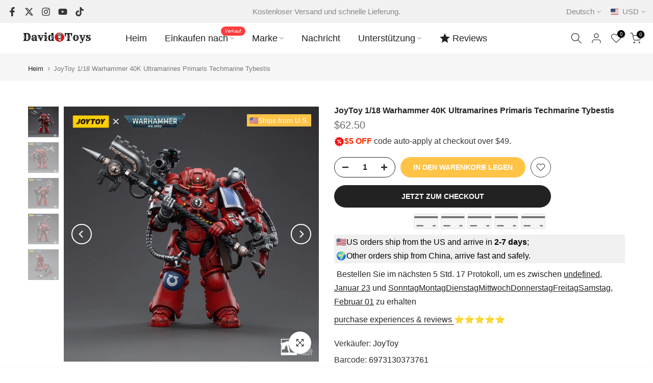

--- FILE ---
content_type: text/html; charset=utf-8
request_url: https://www.davidtoys.com/de/products/pre-orderjoytoy-1-18-warhammer-40k-ultramarines-primaris-techmarine-tybestis
body_size: 50383
content:
<!doctype html><html class="t4sp-theme t4s-wrapper__full_width rtl_false swatch_color_style_2 pr_border_style_1 pr_img_effect_2 enable_eff_img1_true badge_shape_3 css_for_wis_app_true shadow_round_img_false t4s-header__inline is-remove-unavai-1 t4_compare_false t4s-cart-count-0 t4s-pr-ellipsis-true
 no-js" lang="de">
  <head>
 
<meta charset="utf-8">
    <meta http-equiv="X-UA-Compatible" content="IE=edge">
    <meta name="viewport" content="width=device-width, initial-scale=1, height=device-height, minimum-scale=1.0, maximum-scale=1.0">
    <meta name="theme-color" content="#fff">
    <link rel="canonical" href="https://www.davidtoys.com/de/products/pre-orderjoytoy-1-18-warhammer-40k-ultramarines-primaris-techmarine-tybestis">
    <link rel="preconnect" href="https://cdn.shopify.com" crossorigin><link rel="shortcut icon" type="image/png" href="//www.davidtoys.com/cdn/shop/files/DavidToys_logo.png?v=1711629464&width=32"><link rel="apple-touch-icon-precomposed" type="image/png" sizes="152x152" href="//www.davidtoys.com/cdn/shop/files/DavidToys_logo.png?v=1711629464&width=152"><title>JoyToy 1/18 Warhammer 40K Ultramarines Primaris Techmarine Tybestis &ndash; David Toys</title>
    <meta name="description" content="Warnung und Tipps Bewahren Sie Ihre Figuren in einer belüfteten Umgebung auf. Am besten betrachten Sie sie in einer Vitrine oder einem Schaukasten. Halten Sie Ihre Figuren von Feuchtigkeit, Hitze, Staub oder direkter Sonneneinstrahlung fern. Wenn die Figuren Staubflecken aufweisen, entfernen Sie den Staub mit einem Haa"><meta name="keywords" content="JoyToy 1/18 Warhammer 40K Ultramarines Primaris Techmarine Tybestis, David Toys, www.davidtoys.com"/><meta name="author" content="David Spielzeug">

<meta property="og:site_name" content="David Toys">
<meta property="og:url" content="https://www.davidtoys.com/de/products/pre-orderjoytoy-1-18-warhammer-40k-ultramarines-primaris-techmarine-tybestis">
<meta property="og:title" content="JoyToy 1/18 Warhammer 40K Ultramarines Primaris Techmarine Tybestis">
<meta property="og:type" content="product">
<meta property="og:description" content="Warnung und Tipps Bewahren Sie Ihre Figuren in einer belüfteten Umgebung auf. Am besten betrachten Sie sie in einer Vitrine oder einem Schaukasten. Halten Sie Ihre Figuren von Feuchtigkeit, Hitze, Staub oder direkter Sonneneinstrahlung fern. Wenn die Figuren Staubflecken aufweisen, entfernen Sie den Staub mit einem Haa"><meta property="og:image" content="http://www.davidtoys.com/cdn/shop/files/JoyToy-Warhammer-40K-Ultramarines-Primaris-Techmarine-Tybestis-1.jpg?v=1741853353">
  <meta property="og:image:secure_url" content="https://www.davidtoys.com/cdn/shop/files/JoyToy-Warhammer-40K-Ultramarines-Primaris-Techmarine-Tybestis-1.jpg?v=1741853353">
  <meta property="og:image:width" content="1200">
  <meta property="og:image:height" content="1200"><meta property="og:price:amount" content="62.50">
  <meta property="og:price:currency" content="USD"><meta name="twitter:site" content="@DavidToys_"><meta name="twitter:card" content="summary_large_image">
<meta name="twitter:title" content="JoyToy 1/18 Warhammer 40K Ultramarines Primaris Techmarine Tybestis">
<meta name="twitter:description" content="Warnung und Tipps Bewahren Sie Ihre Figuren in einer belüfteten Umgebung auf. Am besten betrachten Sie sie in einer Vitrine oder einem Schaukasten. Halten Sie Ihre Figuren von Feuchtigkeit, Hitze, Staub oder direkter Sonneneinstrahlung fern. Wenn die Figuren Staubflecken aufweisen, entfernen Sie den Staub mit einem Haa"><script src="//www.davidtoys.com/cdn/shop/t/10/assets/lazysizes.min.js?v=19113999703148210021713409618" async="async"></script>
    <script src="//www.davidtoys.com/cdn/shop/t/10/assets/global.min.js?v=150491200098998168801714029384" defer="defer"></script>
    <script>window.performance && window.performance.mark && window.performance.mark('shopify.content_for_header.start');</script><meta name="google-site-verification" content="g-XYcTtFQwM9P1mgwgB1FUM1lyenPIO7Dsm9OmgP4_Q">
<meta id="shopify-digital-wallet" name="shopify-digital-wallet" content="/51883737262/digital_wallets/dialog">
<meta name="shopify-checkout-api-token" content="1e3d79876bc9a7e502ea97eacd4c62eb">
<meta id="in-context-paypal-metadata" data-shop-id="51883737262" data-venmo-supported="false" data-environment="production" data-locale="de_DE" data-paypal-v4="true" data-currency="USD">
<link rel="alternate" hreflang="x-default" href="https://www.davidtoys.com/products/pre-orderjoytoy-1-18-warhammer-40k-ultramarines-primaris-techmarine-tybestis">
<link rel="alternate" hreflang="en" href="https://www.davidtoys.com/products/pre-orderjoytoy-1-18-warhammer-40k-ultramarines-primaris-techmarine-tybestis">
<link rel="alternate" hreflang="es" href="https://www.davidtoys.com/es/products/pre-orderjoytoy-1-18-warhammer-40k-ultramarines-primaris-techmarine-tybestis">
<link rel="alternate" hreflang="fr" href="https://www.davidtoys.com/fr/products/pre-orderjoytoy-1-18-warhammer-40k-ultramarines-primaris-techmarine-tybestis">
<link rel="alternate" hreflang="de" href="https://www.davidtoys.com/de/products/pre-orderjoytoy-1-18-warhammer-40k-ultramarines-primaris-techmarine-tybestis">
<link rel="alternate" hreflang="it" href="https://www.davidtoys.com/it/products/pre-orderjoytoy-1-18-warhammer-40k-ultramarines-primaris-techmarine-tybestis">
<link rel="alternate" hreflang="ru" href="https://www.davidtoys.com/ru/products/pre-orderjoytoy-1-18-warhammer-40k-ultramarines-primaris-techmarine-tybestis">
<link rel="alternate" hreflang="en-GB" href="https://www.davidtoys.com/en-gb/products/pre-orderjoytoy-1-18-warhammer-40k-ultramarines-primaris-techmarine-tybestis">
<link rel="alternate" hreflang="fr-GB" href="https://www.davidtoys.com/fr-gb/products/pre-orderjoytoy-1-18-warhammer-40k-ultramarines-primaris-techmarine-tybestis">
<link rel="alternate" hreflang="de-GB" href="https://www.davidtoys.com/de-gb/products/pre-orderjoytoy-1-18-warhammer-40k-ultramarines-primaris-techmarine-tybestis">
<link rel="alternate" hreflang="it-GB" href="https://www.davidtoys.com/it-gb/products/pre-orderjoytoy-1-18-warhammer-40k-ultramarines-primaris-techmarine-tybestis">
<link rel="alternate" hreflang="ru-GB" href="https://www.davidtoys.com/ru-gb/products/pre-orderjoytoy-1-18-warhammer-40k-ultramarines-primaris-techmarine-tybestis">
<link rel="alternate" hreflang="es-GB" href="https://www.davidtoys.com/es-gb/products/pre-orderjoytoy-1-18-warhammer-40k-ultramarines-primaris-techmarine-tybestis">
<link rel="alternate" type="application/json+oembed" href="https://www.davidtoys.com/de/products/pre-orderjoytoy-1-18-warhammer-40k-ultramarines-primaris-techmarine-tybestis.oembed">
<script async="async" src="/checkouts/internal/preloads.js?locale=de-US"></script>
<script id="shopify-features" type="application/json">{"accessToken":"1e3d79876bc9a7e502ea97eacd4c62eb","betas":["rich-media-storefront-analytics"],"domain":"www.davidtoys.com","predictiveSearch":true,"shopId":51883737262,"locale":"de"}</script>
<script>var Shopify = Shopify || {};
Shopify.shop = "joytoytoy.myshopify.com";
Shopify.locale = "de";
Shopify.currency = {"active":"USD","rate":"1.0"};
Shopify.country = "US";
Shopify.theme = {"name":"kalles-v4-3-2-official","id":135587889326,"schema_name":"Kalles","schema_version":"4.3.2","theme_store_id":null,"role":"main"};
Shopify.theme.handle = "null";
Shopify.theme.style = {"id":null,"handle":null};
Shopify.cdnHost = "www.davidtoys.com/cdn";
Shopify.routes = Shopify.routes || {};
Shopify.routes.root = "/de/";</script>
<script type="module">!function(o){(o.Shopify=o.Shopify||{}).modules=!0}(window);</script>
<script>!function(o){function n(){var o=[];function n(){o.push(Array.prototype.slice.apply(arguments))}return n.q=o,n}var t=o.Shopify=o.Shopify||{};t.loadFeatures=n(),t.autoloadFeatures=n()}(window);</script>
<script id="shop-js-analytics" type="application/json">{"pageType":"product"}</script>
<script defer="defer" async type="module" src="//www.davidtoys.com/cdn/shopifycloud/shop-js/modules/v2/client.init-shop-cart-sync_XknANqpX.de.esm.js"></script>
<script defer="defer" async type="module" src="//www.davidtoys.com/cdn/shopifycloud/shop-js/modules/v2/chunk.common_DvdeXi9P.esm.js"></script>
<script type="module">
  await import("//www.davidtoys.com/cdn/shopifycloud/shop-js/modules/v2/client.init-shop-cart-sync_XknANqpX.de.esm.js");
await import("//www.davidtoys.com/cdn/shopifycloud/shop-js/modules/v2/chunk.common_DvdeXi9P.esm.js");

  window.Shopify.SignInWithShop?.initShopCartSync?.({"fedCMEnabled":true,"windoidEnabled":true});

</script>
<script>(function() {
  var isLoaded = false;
  function asyncLoad() {
    if (isLoaded) return;
    isLoaded = true;
    var urls = ["https:\/\/reconvert-cdn.com\/assets\/js\/store_reconvert_node.js?v=2\u0026scid=YzMwYzI0ZGRhN2M0ZGFlMDQyMDcwMGYwMTM3Y2NjODkuYjUxOGQzZWI2ZDU1MTMxY2JhNDQwNTZjMWE3MmY2MWY=\u0026shop=joytoytoy.myshopify.com","\/\/cdn.shopify.com\/proxy\/6045382155b4a185814281bd378db469c9d56f3fd50644df610eb03f9e5c2448\/api.goaffpro.com\/loader.js?shop=joytoytoy.myshopify.com\u0026sp-cache-control=cHVibGljLCBtYXgtYWdlPTkwMA"];
    for (var i = 0; i < urls.length; i++) {
      var s = document.createElement('script');
      s.type = 'text/javascript';
      s.async = true;
      s.src = urls[i];
      var x = document.getElementsByTagName('script')[0];
      x.parentNode.insertBefore(s, x);
    }
  };
  if(window.attachEvent) {
    window.attachEvent('onload', asyncLoad);
  } else {
    window.addEventListener('load', asyncLoad, false);
  }
})();</script>
<script id="__st">var __st={"a":51883737262,"offset":-21600,"reqid":"198b2504-16c8-49f5-9abf-b0cd56f83c5a-1768902146","pageurl":"www.davidtoys.com\/de\/products\/pre-orderjoytoy-1-18-warhammer-40k-ultramarines-primaris-techmarine-tybestis","u":"2e10640b48ed","p":"product","rtyp":"product","rid":7846956040366};</script>
<script>window.ShopifyPaypalV4VisibilityTracking = true;</script>
<script id="captcha-bootstrap">!function(){'use strict';const t='contact',e='account',n='new_comment',o=[[t,t],['blogs',n],['comments',n],[t,'customer']],c=[[e,'customer_login'],[e,'guest_login'],[e,'recover_customer_password'],[e,'create_customer']],r=t=>t.map((([t,e])=>`form[action*='/${t}']:not([data-nocaptcha='true']) input[name='form_type'][value='${e}']`)).join(','),a=t=>()=>t?[...document.querySelectorAll(t)].map((t=>t.form)):[];function s(){const t=[...o],e=r(t);return a(e)}const i='password',u='form_key',d=['recaptcha-v3-token','g-recaptcha-response','h-captcha-response',i],f=()=>{try{return window.sessionStorage}catch{return}},m='__shopify_v',_=t=>t.elements[u];function p(t,e,n=!1){try{const o=window.sessionStorage,c=JSON.parse(o.getItem(e)),{data:r}=function(t){const{data:e,action:n}=t;return t[m]||n?{data:e,action:n}:{data:t,action:n}}(c);for(const[e,n]of Object.entries(r))t.elements[e]&&(t.elements[e].value=n);n&&o.removeItem(e)}catch(o){console.error('form repopulation failed',{error:o})}}const l='form_type',E='cptcha';function T(t){t.dataset[E]=!0}const w=window,h=w.document,L='Shopify',v='ce_forms',y='captcha';let A=!1;((t,e)=>{const n=(g='f06e6c50-85a8-45c8-87d0-21a2b65856fe',I='https://cdn.shopify.com/shopifycloud/storefront-forms-hcaptcha/ce_storefront_forms_captcha_hcaptcha.v1.5.2.iife.js',D={infoText:'Durch hCaptcha geschützt',privacyText:'Datenschutz',termsText:'Allgemeine Geschäftsbedingungen'},(t,e,n)=>{const o=w[L][v],c=o.bindForm;if(c)return c(t,g,e,D).then(n);var r;o.q.push([[t,g,e,D],n]),r=I,A||(h.body.append(Object.assign(h.createElement('script'),{id:'captcha-provider',async:!0,src:r})),A=!0)});var g,I,D;w[L]=w[L]||{},w[L][v]=w[L][v]||{},w[L][v].q=[],w[L][y]=w[L][y]||{},w[L][y].protect=function(t,e){n(t,void 0,e),T(t)},Object.freeze(w[L][y]),function(t,e,n,w,h,L){const[v,y,A,g]=function(t,e,n){const i=e?o:[],u=t?c:[],d=[...i,...u],f=r(d),m=r(i),_=r(d.filter((([t,e])=>n.includes(e))));return[a(f),a(m),a(_),s()]}(w,h,L),I=t=>{const e=t.target;return e instanceof HTMLFormElement?e:e&&e.form},D=t=>v().includes(t);t.addEventListener('submit',(t=>{const e=I(t);if(!e)return;const n=D(e)&&!e.dataset.hcaptchaBound&&!e.dataset.recaptchaBound,o=_(e),c=g().includes(e)&&(!o||!o.value);(n||c)&&t.preventDefault(),c&&!n&&(function(t){try{if(!f())return;!function(t){const e=f();if(!e)return;const n=_(t);if(!n)return;const o=n.value;o&&e.removeItem(o)}(t);const e=Array.from(Array(32),(()=>Math.random().toString(36)[2])).join('');!function(t,e){_(t)||t.append(Object.assign(document.createElement('input'),{type:'hidden',name:u})),t.elements[u].value=e}(t,e),function(t,e){const n=f();if(!n)return;const o=[...t.querySelectorAll(`input[type='${i}']`)].map((({name:t})=>t)),c=[...d,...o],r={};for(const[a,s]of new FormData(t).entries())c.includes(a)||(r[a]=s);n.setItem(e,JSON.stringify({[m]:1,action:t.action,data:r}))}(t,e)}catch(e){console.error('failed to persist form',e)}}(e),e.submit())}));const S=(t,e)=>{t&&!t.dataset[E]&&(n(t,e.some((e=>e===t))),T(t))};for(const o of['focusin','change'])t.addEventListener(o,(t=>{const e=I(t);D(e)&&S(e,y())}));const B=e.get('form_key'),M=e.get(l),P=B&&M;t.addEventListener('DOMContentLoaded',(()=>{const t=y();if(P)for(const e of t)e.elements[l].value===M&&p(e,B);[...new Set([...A(),...v().filter((t=>'true'===t.dataset.shopifyCaptcha))])].forEach((e=>S(e,t)))}))}(h,new URLSearchParams(w.location.search),n,t,e,['guest_login'])})(!1,!0)}();</script>
<script integrity="sha256-4kQ18oKyAcykRKYeNunJcIwy7WH5gtpwJnB7kiuLZ1E=" data-source-attribution="shopify.loadfeatures" defer="defer" src="//www.davidtoys.com/cdn/shopifycloud/storefront/assets/storefront/load_feature-a0a9edcb.js" crossorigin="anonymous"></script>
<script data-source-attribution="shopify.dynamic_checkout.dynamic.init">var Shopify=Shopify||{};Shopify.PaymentButton=Shopify.PaymentButton||{isStorefrontPortableWallets:!0,init:function(){window.Shopify.PaymentButton.init=function(){};var t=document.createElement("script");t.src="https://www.davidtoys.com/cdn/shopifycloud/portable-wallets/latest/portable-wallets.de.js",t.type="module",document.head.appendChild(t)}};
</script>
<script data-source-attribution="shopify.dynamic_checkout.buyer_consent">
  function portableWalletsHideBuyerConsent(e){var t=document.getElementById("shopify-buyer-consent"),n=document.getElementById("shopify-subscription-policy-button");t&&n&&(t.classList.add("hidden"),t.setAttribute("aria-hidden","true"),n.removeEventListener("click",e))}function portableWalletsShowBuyerConsent(e){var t=document.getElementById("shopify-buyer-consent"),n=document.getElementById("shopify-subscription-policy-button");t&&n&&(t.classList.remove("hidden"),t.removeAttribute("aria-hidden"),n.addEventListener("click",e))}window.Shopify?.PaymentButton&&(window.Shopify.PaymentButton.hideBuyerConsent=portableWalletsHideBuyerConsent,window.Shopify.PaymentButton.showBuyerConsent=portableWalletsShowBuyerConsent);
</script>
<script>
  function portableWalletsCleanup(e){e&&e.src&&console.error("Failed to load portable wallets script "+e.src);var t=document.querySelectorAll("shopify-accelerated-checkout .shopify-payment-button__skeleton, shopify-accelerated-checkout-cart .wallet-cart-button__skeleton"),e=document.getElementById("shopify-buyer-consent");for(let e=0;e<t.length;e++)t[e].remove();e&&e.remove()}function portableWalletsNotLoadedAsModule(e){e instanceof ErrorEvent&&"string"==typeof e.message&&e.message.includes("import.meta")&&"string"==typeof e.filename&&e.filename.includes("portable-wallets")&&(window.removeEventListener("error",portableWalletsNotLoadedAsModule),window.Shopify.PaymentButton.failedToLoad=e,"loading"===document.readyState?document.addEventListener("DOMContentLoaded",window.Shopify.PaymentButton.init):window.Shopify.PaymentButton.init())}window.addEventListener("error",portableWalletsNotLoadedAsModule);
</script>

<script type="module" src="https://www.davidtoys.com/cdn/shopifycloud/portable-wallets/latest/portable-wallets.de.js" onError="portableWalletsCleanup(this)" crossorigin="anonymous"></script>
<script nomodule>
  document.addEventListener("DOMContentLoaded", portableWalletsCleanup);
</script>

<link id="shopify-accelerated-checkout-styles" rel="stylesheet" media="screen" href="https://www.davidtoys.com/cdn/shopifycloud/portable-wallets/latest/accelerated-checkout-backwards-compat.css" crossorigin="anonymous">
<style id="shopify-accelerated-checkout-cart">
        #shopify-buyer-consent {
  margin-top: 1em;
  display: inline-block;
  width: 100%;
}

#shopify-buyer-consent.hidden {
  display: none;
}

#shopify-subscription-policy-button {
  background: none;
  border: none;
  padding: 0;
  text-decoration: underline;
  font-size: inherit;
  cursor: pointer;
}

#shopify-subscription-policy-button::before {
  box-shadow: none;
}

      </style>

<script>window.performance && window.performance.mark && window.performance.mark('shopify.content_for_header.end');</script>
<link href="//www.davidtoys.com/cdn/shop/t/10/assets/base.css?v=76992554195321706611713409616" rel="stylesheet" type="text/css" media="all" /><style data-shopify>:root {
        
         /* CSS Variables */
        --wrapper-mw      : 1420px;
        --font-family-1   : "system_ui", -apple-system, 'Segoe UI', Roboto, 'Helvetica Neue', 'Noto Sans', 'Liberation Sans', Arial, sans-serif, 'Apple Color Emoji', 'Segoe UI Emoji', 'Segoe UI Symbol', 'Noto Color Emoji';;
        --font-family-2   : "system_ui", -apple-system, 'Segoe UI', Roboto, 'Helvetica Neue', 'Noto Sans', 'Liberation Sans', Arial, sans-serif, 'Apple Color Emoji', 'Segoe UI Emoji', 'Segoe UI Symbol', 'Noto Color Emoji';;
        --font-family-3   : "New York", Iowan Old Style, Apple Garamond, Baskerville, Times New Roman, Droid Serif, Times, Source Serif Pro, serif, Apple Color Emoji, Segoe UI Emoji, Segoe UI Symbol;;
        --font-body-family   : "system_ui", -apple-system, 'Segoe UI', Roboto, 'Helvetica Neue', 'Noto Sans', 'Liberation Sans', Arial, sans-serif, 'Apple Color Emoji', 'Segoe UI Emoji', 'Segoe UI Symbol', 'Noto Color Emoji';;
        --font-heading-family: "system_ui", -apple-system, 'Segoe UI', Roboto, 'Helvetica Neue', 'Noto Sans', 'Liberation Sans', Arial, sans-serif, 'Apple Color Emoji', 'Segoe UI Emoji', 'Segoe UI Symbol', 'Noto Color Emoji';;
       
        
        --t4s-success-color       : #428445;
        --t4s-success-color-rgb   : 66, 132, 69;
        --t4s-warning-color       : #e0b252;
        --t4s-warning-color-rgb   : 224, 178, 82;
        --t4s-error-color         : #EB001B;
        --t4s-error-color-rgb     : 235, 0, 27;
        --t4s-light-color         : #ffffff;
        --t4s-dark-color          : #222222;
        --t4s-highlight-color     : #ec0101;
        --t4s-tooltip-background  : #383838;
        --t4s-tooltip-color       : #fff;
        --primary-sw-color        : #333;
        --primary-sw-color-rgb    : 51, 51, 51;
        --border-sw-color         : #ddd;
        --secondary-sw-color      : #878787;
        --primary-price-color     : #ec0101;
        --secondary-price-color   : #878787;
        
        --t4s-body-background     : #fff;
        --text-color              : #353535;
        --text-color-rgb          : 53, 53, 53;
        --heading-color           : #222222;
        --accent-color            : #ffc346;
        --accent-color-rgb        : 255, 195, 70;
        --accent-color-darken     : #f8a800;
        --accent-color-hover      : var(--accent-color-darken);
        --secondary-color         : #222;
        --secondary-color-rgb     : 34, 34, 34;
        --link-color              : #222222;
        --link-color-hover        : #002ccb;
        --border-color            : #ddd;
        --border-color-rgb        : 221, 221, 221;
        --border-primary-color    : #333333;
        --button-background       : #222;
        --button-color            : #fff;
        --button-background-hover : #ffc346;
        --button-color-hover      : #fff;

        --sale-badge-background    : #fc3d3d;
        --sale-badge-color         : #fff;
        --new-badge-background     : #109533;
        --new-badge-color          : #fff;
        --preorder-badge-background: #e21818;
        --preorder-badge-color     : #fff;
        --soldout-badge-background : #999999;
        --soldout-badge-color      : #fff;
        --custom-badge-background  : #ffc346;
        --custom-badge-color       : #fff;/* Shopify related variables */
        --payment-terms-background-color: ;
        
        --lz-background: #f5f5f5;
        --lz-img: url("//www.davidtoys.com/cdn/shop/t/10/assets/t4s_loader.svg?v=133642612034008088341715332615");}

    html {
      font-size: 62.5%;
      height: 100%;
    }

    body {
      margin: 0;
      overflow-x: hidden;
      font-size:16px;
      letter-spacing: 0px;
      color: var(--text-color);
      font-family: var(--font-body-family);
      line-height: 1.7;
      font-weight: 400;
      -webkit-font-smoothing: auto;
      -moz-osx-font-smoothing: auto;
    }
    /*
    @media screen and (min-width: 750px) {
      body {
        font-size: 1.6rem;
      }
    }
    */

    h1, h2, h3, h4, h5, h6, .t4s_as_title {
      color: var(--heading-color);
      font-family: var(--font-heading-family);
      line-height: 1.4;
      font-weight: 600;
      letter-spacing: 0px;
    }
    h1 { font-size: 30px }
    h2 { font-size: 24px }
    h3 { font-size: 20px }
    h4 { font-size: 18px }
    h5 { font-size: 14px }
    h6 { font-size: 14px }
    a,.t4s_as_link {
      /* font-family: var(--font-link-family); */
      color: var(--link-color);
    }
    a:hover,.t4s_as_link:hover {
      color: var(--link-color-hover);
    }
    button,
    input,
    optgroup,
    select,
    textarea {
      border-color: var(--border-color);
    }
    .t4s_as_button,
    button,
    input[type="button"]:not(.t4s-btn),
    input[type="reset"],
    input[type="submit"]:not(.t4s-btn) {
      font-family: var(--font-button-family);
      color: var(--button-color);
      background-color: var(--button-background);
      border-color: var(--button-background);
    }
    .t4s_as_button:hover,
    button:hover,
    input[type="button"]:not(.t4s-btn):hover, 
    input[type="reset"]:hover,
    input[type="submit"]:not(.t4s-btn):hover  {
      color: var(--button-color-hover);
      background-color: var(--button-background-hover);
      border-color: var(--button-background-hover);
    }
    
    .t4s-cp,.t4s-color-accent { color : var(--accent-color) }.t4s-ct,.t4s-color-text { color : var(--text-color) }.t4s-ch,.t4ss-color-heading { color : var(--heading-color) }.t4s-csecondary { color : var(--secondary-color) }
    
    .t4s-fnt-fm-1 {
      font-family: var(--font-family-1) !important;
    }
    .t4s-fnt-fm-2 {
      font-family: var(--font-family-2) !important;
    }
    .t4s-fnt-fm-3 {
      font-family: var(--font-family-3) !important;
    }
    .t4s-cr {
        color: var(--t4s-highlight-color);
    }
    .t4s-price__sale { color: var(--primary-price-color); }.t4s-fix-overflow.t4s-row { max-width: 100vw;margin-left: auto;margin-right: auto;}.lazyloadt4s-opt {opacity: 1 !important;transition: opacity 0s, transform 1s !important;}.t4s-d-block {display: block;}.t4s-d-none {display: none;}@media (min-width: 768px) {.t4s-d-md-block {display: block;}.t4s-d-md-none {display: none; }}@media (min-width: 1025px) {.t4s-d-lg-block {display: block;}.t4s-d-lg-none {display: none; }}.t4s-pr-color__item.t4s-pr-color--sold-out {
        display: none;
      }</style><script>
  const isBehaviorSmooth = 'scrollBehavior' in document.documentElement.style && getComputedStyle(document.documentElement).scrollBehavior === 'smooth';
  const t4sXMLHttpRequest = window.XMLHttpRequest, documentElementT4s = document.documentElement; documentElementT4s.className = documentElementT4s.className.replace('no-js', 'js');function loadImageT4s(_this) { _this.classList.add('lazyloadt4sed')};(function() { const matchMediaHoverT4s = (window.matchMedia('(-moz-touch-enabled: 1), (hover: none)')).matches; documentElementT4s.className += ((window.CSS && window.CSS.supports('(position: sticky) or (position: -webkit-sticky)')) ? ' t4sp-sticky' : ' t4sp-no-sticky'); documentElementT4s.className += matchMediaHoverT4s ? ' t4sp-no-hover' : ' t4sp-hover'; window.onpageshow = function() { if (performance.navigation.type === 2) {document.dispatchEvent(new CustomEvent('cart:refresh'))} }; if (!matchMediaHoverT4s && window.width > 1024) { document.addEventListener('mousemove', function(evt) { documentElementT4s.classList.replace('t4sp-no-hover','t4sp-hover'); document.dispatchEvent(new CustomEvent('theme:hover')); }, {once : true} ); } }());</script><link rel="stylesheet" href="//www.davidtoys.com/cdn/shop/t/10/assets/ecomrise-colors.css?v=111603181540343972631713409617" media="print" onload="this.media='all'"><!-- BEGIN app block: shopify://apps/ecomrise-upsell-bundle/blocks/app-embed/acb8bab5-decc-4989-8fb5-41075963cdef --><meta id="er-bundle-script" content="https://cdn.shopify.com/extensions/019bd59f-0611-7e07-8724-6ef050c905c5/ecomrise-upsell-bundle-178/assets/product_bundles.js">
<meta id="er-bundle-css" content="https://cdn.shopify.com/extensions/019bd59f-0611-7e07-8724-6ef050c905c5/ecomrise-upsell-bundle-178/assets/product_bundles.css">
<meta id="er-cart-upsell-script" content="https://cdn.shopify.com/extensions/019bd59f-0611-7e07-8724-6ef050c905c5/ecomrise-upsell-bundle-178/assets/cart_upsell.js">
<meta id="er-cart-upsell-css" content="https://cdn.shopify.com/extensions/019bd59f-0611-7e07-8724-6ef050c905c5/ecomrise-upsell-bundle-178/assets/cart_upsell.css">

<script>
	window.EComRise = window.EComRise || {};

	(function() {
		this.enableEmbed = true;
		this.installed_apps = {
			'volume_discounts' :false,
			'product_bundles' :false,
			'cart_upsell' : true,
			'buyx_gety' :true,
			'shoppable_video' :false,
		}
		this.shop = this.shop || {};
		this.shop.analytics =false;
		this.shop.permissions ={"sale_notification_limit":100000,"bundles_limit_order":{"limit":100000,"type":"limit"},"volume_limit_order":{"limit":100000,"type":"limit"}};
		this.shop.plan = 1;
		this.settings = this.settings || {};
		this.settings.baseUrl = '/de';
		this.data = {};this.money_format = "\u003cspan class=money\u003e${{amount}}\u003c\/span\u003e";
		this.money_with_currency_format = "\u003cspan class=money\u003e${{amount}} \u003c\/span\u003e";
		this.currencyCodeEnabled = true;
		this.formatMoney = function(t, e) {
				const money_format = this.currencyCodeEnabled ? this.money_with_currency_format : this.money_format
				function n(t, e) {
						return void 0 === t ? e : t
				}
				function o(t, e, o, i) {
						if (e = n(e, 2),
						o = n(o, ","),
						i = n(i, "."),
						isNaN(t) || null == t)
								return 0;
						var r = (t = (t / 100).toFixed(e)).split(".");
						return r[0].replace(/(\d)(?=(\d\d\d)+(?!\d))/g, "$1" + o) + (r[1] ? i + r[1] : "")
				}
				"string" == typeof t && (t = t.replace(".", ""));
				var i = ""
				, r = /\{\{\s*(\w+)\s*\}\}/
				, a = e || money_format;
				switch (a.match(r)[1]) {
				case "amount":
						i = o(t, 2);
						break;
				case "amount_no_decimals":
						i = o(t, 0);
						break;
				case "amount_with_comma_separator":
						i = o(t, 2, ".", ",");
						break;
				case "amount_with_space_separator":
						i = o(t, 2, " ", ",");
						break;
				case "amount_with_period_and_space_separator":
						i = o(t, 2, " ", ".");
						break;
				case "amount_no_decimals_with_comma_separator":
						i = o(t, 0, ".", ",");
						break;
				case "amount_no_decimals_with_space_separator":
						i = o(t, 0, " ");
						break;
				case "amount_with_apostrophe_separator":
						i = o(t, 2, "'", ".")
				}
				return a.replace(r, i)
		};
		if(window.Shopify && window.Shopify.designMode && window.top && window.top.opener){
        window.addEventListener("load", function(){
            window.top.opener.postMessage({
                action: "ecomrise:loaded",
            }, "*");
        });
    }}.bind(window.EComRise)());

document.addEventListener('DOMContentLoaded', function() {
	(async function() {
		const scripts = [];
		function addScriptIfEnabled(condition, scriptConfigs) {
				if (condition) {
						scripts.push(...scriptConfigs);
				}
		}if (scripts.length) {
				try {
						const asyncLoad = scripts.map(s => loadScript(s.el.content, s.id, s.type));
						await Promise.all(asyncLoad);
				} catch (error) {
						console.error('Error loading scripts:', error);
				}
		}

		async function loadScript(src, id, type = "script") {
				return new Promise((resolve, reject) => {
						const existingScript = document.getElementById(`${type}${id}`);

						if (existingScript) {
								resolve();
								return;
						}

						const script = document.createElement(type === 'script' ? 'script' : 'link');

						if (type === "script") {
								script.src = src;
								script.type = 'text/javascript';
						} else {
								script.href = src;
								script.rel = "stylesheet";
						}

						script.id = `${type}${id}`;
						script.onerror = (error) => reject(new Error(`Failed to load ${type}: ${src}`));

						if (type === 'script') {
								script.onload = () => {
										replaceEmbeddedBundles();
										resolve();
								};
						} else {
								script.onload = resolve;
						}

						document.head.appendChild(script);
				});
		}

		function replaceEmbeddedBundles() {
				const embeds = document.querySelectorAll(".er-bundle-element-embed");
				embeds.forEach(function (embed) {
						const id = embed.dataset.id;
						if (!id) return;

						const bundle = document.createElement("er-product-bundle");
						bundle.setAttribute("data-bundle-id", id);
						embed.outerHTML = bundle.outerHTML;
				});
		}
		})();})
</script>

<!-- END app block --><script src="https://cdn.shopify.com/extensions/019bb158-f4e7-725f-a600-ef9c348de641/theme-app-extension-245/assets/alireviews.min.js" type="text/javascript" defer="defer"></script>
<script src="https://cdn.shopify.com/extensions/019bb158-f4e7-725f-a600-ef9c348de641/theme-app-extension-245/assets/alireviews-box.min.js" type="text/javascript" defer="defer"></script>
<script src="https://cdn.shopify.com/extensions/019bd59f-0611-7e07-8724-6ef050c905c5/ecomrise-upsell-bundle-178/assets/ecomrise.js" type="text/javascript" defer="defer"></script>
<link href="https://cdn.shopify.com/extensions/019bd59f-0611-7e07-8724-6ef050c905c5/ecomrise-upsell-bundle-178/assets/ecomrise.css" rel="stylesheet" type="text/css" media="all">
<link href="https://monorail-edge.shopifysvc.com" rel="dns-prefetch">
<script>(function(){if ("sendBeacon" in navigator && "performance" in window) {try {var session_token_from_headers = performance.getEntriesByType('navigation')[0].serverTiming.find(x => x.name == '_s').description;} catch {var session_token_from_headers = undefined;}var session_cookie_matches = document.cookie.match(/_shopify_s=([^;]*)/);var session_token_from_cookie = session_cookie_matches && session_cookie_matches.length === 2 ? session_cookie_matches[1] : "";var session_token = session_token_from_headers || session_token_from_cookie || "";function handle_abandonment_event(e) {var entries = performance.getEntries().filter(function(entry) {return /monorail-edge.shopifysvc.com/.test(entry.name);});if (!window.abandonment_tracked && entries.length === 0) {window.abandonment_tracked = true;var currentMs = Date.now();var navigation_start = performance.timing.navigationStart;var payload = {shop_id: 51883737262,url: window.location.href,navigation_start,duration: currentMs - navigation_start,session_token,page_type: "product"};window.navigator.sendBeacon("https://monorail-edge.shopifysvc.com/v1/produce", JSON.stringify({schema_id: "online_store_buyer_site_abandonment/1.1",payload: payload,metadata: {event_created_at_ms: currentMs,event_sent_at_ms: currentMs}}));}}window.addEventListener('pagehide', handle_abandonment_event);}}());</script>
<script id="web-pixels-manager-setup">(function e(e,d,r,n,o){if(void 0===o&&(o={}),!Boolean(null===(a=null===(i=window.Shopify)||void 0===i?void 0:i.analytics)||void 0===a?void 0:a.replayQueue)){var i,a;window.Shopify=window.Shopify||{};var t=window.Shopify;t.analytics=t.analytics||{};var s=t.analytics;s.replayQueue=[],s.publish=function(e,d,r){return s.replayQueue.push([e,d,r]),!0};try{self.performance.mark("wpm:start")}catch(e){}var l=function(){var e={modern:/Edge?\/(1{2}[4-9]|1[2-9]\d|[2-9]\d{2}|\d{4,})\.\d+(\.\d+|)|Firefox\/(1{2}[4-9]|1[2-9]\d|[2-9]\d{2}|\d{4,})\.\d+(\.\d+|)|Chrom(ium|e)\/(9{2}|\d{3,})\.\d+(\.\d+|)|(Maci|X1{2}).+ Version\/(15\.\d+|(1[6-9]|[2-9]\d|\d{3,})\.\d+)([,.]\d+|)( \(\w+\)|)( Mobile\/\w+|) Safari\/|Chrome.+OPR\/(9{2}|\d{3,})\.\d+\.\d+|(CPU[ +]OS|iPhone[ +]OS|CPU[ +]iPhone|CPU IPhone OS|CPU iPad OS)[ +]+(15[._]\d+|(1[6-9]|[2-9]\d|\d{3,})[._]\d+)([._]\d+|)|Android:?[ /-](13[3-9]|1[4-9]\d|[2-9]\d{2}|\d{4,})(\.\d+|)(\.\d+|)|Android.+Firefox\/(13[5-9]|1[4-9]\d|[2-9]\d{2}|\d{4,})\.\d+(\.\d+|)|Android.+Chrom(ium|e)\/(13[3-9]|1[4-9]\d|[2-9]\d{2}|\d{4,})\.\d+(\.\d+|)|SamsungBrowser\/([2-9]\d|\d{3,})\.\d+/,legacy:/Edge?\/(1[6-9]|[2-9]\d|\d{3,})\.\d+(\.\d+|)|Firefox\/(5[4-9]|[6-9]\d|\d{3,})\.\d+(\.\d+|)|Chrom(ium|e)\/(5[1-9]|[6-9]\d|\d{3,})\.\d+(\.\d+|)([\d.]+$|.*Safari\/(?![\d.]+ Edge\/[\d.]+$))|(Maci|X1{2}).+ Version\/(10\.\d+|(1[1-9]|[2-9]\d|\d{3,})\.\d+)([,.]\d+|)( \(\w+\)|)( Mobile\/\w+|) Safari\/|Chrome.+OPR\/(3[89]|[4-9]\d|\d{3,})\.\d+\.\d+|(CPU[ +]OS|iPhone[ +]OS|CPU[ +]iPhone|CPU IPhone OS|CPU iPad OS)[ +]+(10[._]\d+|(1[1-9]|[2-9]\d|\d{3,})[._]\d+)([._]\d+|)|Android:?[ /-](13[3-9]|1[4-9]\d|[2-9]\d{2}|\d{4,})(\.\d+|)(\.\d+|)|Mobile Safari.+OPR\/([89]\d|\d{3,})\.\d+\.\d+|Android.+Firefox\/(13[5-9]|1[4-9]\d|[2-9]\d{2}|\d{4,})\.\d+(\.\d+|)|Android.+Chrom(ium|e)\/(13[3-9]|1[4-9]\d|[2-9]\d{2}|\d{4,})\.\d+(\.\d+|)|Android.+(UC? ?Browser|UCWEB|U3)[ /]?(15\.([5-9]|\d{2,})|(1[6-9]|[2-9]\d|\d{3,})\.\d+)\.\d+|SamsungBrowser\/(5\.\d+|([6-9]|\d{2,})\.\d+)|Android.+MQ{2}Browser\/(14(\.(9|\d{2,})|)|(1[5-9]|[2-9]\d|\d{3,})(\.\d+|))(\.\d+|)|K[Aa][Ii]OS\/(3\.\d+|([4-9]|\d{2,})\.\d+)(\.\d+|)/},d=e.modern,r=e.legacy,n=navigator.userAgent;return n.match(d)?"modern":n.match(r)?"legacy":"unknown"}(),u="modern"===l?"modern":"legacy",c=(null!=n?n:{modern:"",legacy:""})[u],f=function(e){return[e.baseUrl,"/wpm","/b",e.hashVersion,"modern"===e.buildTarget?"m":"l",".js"].join("")}({baseUrl:d,hashVersion:r,buildTarget:u}),m=function(e){var d=e.version,r=e.bundleTarget,n=e.surface,o=e.pageUrl,i=e.monorailEndpoint;return{emit:function(e){var a=e.status,t=e.errorMsg,s=(new Date).getTime(),l=JSON.stringify({metadata:{event_sent_at_ms:s},events:[{schema_id:"web_pixels_manager_load/3.1",payload:{version:d,bundle_target:r,page_url:o,status:a,surface:n,error_msg:t},metadata:{event_created_at_ms:s}}]});if(!i)return console&&console.warn&&console.warn("[Web Pixels Manager] No Monorail endpoint provided, skipping logging."),!1;try{return self.navigator.sendBeacon.bind(self.navigator)(i,l)}catch(e){}var u=new XMLHttpRequest;try{return u.open("POST",i,!0),u.setRequestHeader("Content-Type","text/plain"),u.send(l),!0}catch(e){return console&&console.warn&&console.warn("[Web Pixels Manager] Got an unhandled error while logging to Monorail."),!1}}}}({version:r,bundleTarget:l,surface:e.surface,pageUrl:self.location.href,monorailEndpoint:e.monorailEndpoint});try{o.browserTarget=l,function(e){var d=e.src,r=e.async,n=void 0===r||r,o=e.onload,i=e.onerror,a=e.sri,t=e.scriptDataAttributes,s=void 0===t?{}:t,l=document.createElement("script"),u=document.querySelector("head"),c=document.querySelector("body");if(l.async=n,l.src=d,a&&(l.integrity=a,l.crossOrigin="anonymous"),s)for(var f in s)if(Object.prototype.hasOwnProperty.call(s,f))try{l.dataset[f]=s[f]}catch(e){}if(o&&l.addEventListener("load",o),i&&l.addEventListener("error",i),u)u.appendChild(l);else{if(!c)throw new Error("Did not find a head or body element to append the script");c.appendChild(l)}}({src:f,async:!0,onload:function(){if(!function(){var e,d;return Boolean(null===(d=null===(e=window.Shopify)||void 0===e?void 0:e.analytics)||void 0===d?void 0:d.initialized)}()){var d=window.webPixelsManager.init(e)||void 0;if(d){var r=window.Shopify.analytics;r.replayQueue.forEach((function(e){var r=e[0],n=e[1],o=e[2];d.publishCustomEvent(r,n,o)})),r.replayQueue=[],r.publish=d.publishCustomEvent,r.visitor=d.visitor,r.initialized=!0}}},onerror:function(){return m.emit({status:"failed",errorMsg:"".concat(f," has failed to load")})},sri:function(e){var d=/^sha384-[A-Za-z0-9+/=]+$/;return"string"==typeof e&&d.test(e)}(c)?c:"",scriptDataAttributes:o}),m.emit({status:"loading"})}catch(e){m.emit({status:"failed",errorMsg:(null==e?void 0:e.message)||"Unknown error"})}}})({shopId: 51883737262,storefrontBaseUrl: "https://www.davidtoys.com",extensionsBaseUrl: "https://extensions.shopifycdn.com/cdn/shopifycloud/web-pixels-manager",monorailEndpoint: "https://monorail-edge.shopifysvc.com/unstable/produce_batch",surface: "storefront-renderer",enabledBetaFlags: ["2dca8a86"],webPixelsConfigList: [{"id":"1684340910","configuration":"{\"accountID\":\"QYsaZD\",\"webPixelConfig\":\"eyJlbmFibGVBZGRlZFRvQ2FydEV2ZW50cyI6IHRydWV9\"}","eventPayloadVersion":"v1","runtimeContext":"STRICT","scriptVersion":"524f6c1ee37bacdca7657a665bdca589","type":"APP","apiClientId":123074,"privacyPurposes":["ANALYTICS","MARKETING"],"dataSharingAdjustments":{"protectedCustomerApprovalScopes":["read_customer_address","read_customer_email","read_customer_name","read_customer_personal_data","read_customer_phone"]}},{"id":"1607631022","configuration":"{\"accountID\":\"joytoytoy\"}","eventPayloadVersion":"v1","runtimeContext":"STRICT","scriptVersion":"5503eca56790d6863e31590c8c364ee3","type":"APP","apiClientId":12388204545,"privacyPurposes":["ANALYTICS","MARKETING","SALE_OF_DATA"],"dataSharingAdjustments":{"protectedCustomerApprovalScopes":["read_customer_email","read_customer_name","read_customer_personal_data","read_customer_phone"]}},{"id":"1125777582","configuration":"{\"shop\":\"joytoytoy.myshopify.com\",\"cookie_duration\":\"2592000\",\"first_touch_or_last\":\"last_touch\",\"goaffpro_identifiers\":\"gfp_ref,ref,aff,wpam_id,click_id\",\"ignore_ad_clicks\":\"false\"}","eventPayloadVersion":"v1","runtimeContext":"STRICT","scriptVersion":"a74598cb423e21a6befc33d5db5fba42","type":"APP","apiClientId":2744533,"privacyPurposes":["ANALYTICS","MARKETING"],"dataSharingAdjustments":{"protectedCustomerApprovalScopes":["read_customer_address","read_customer_email","read_customer_name","read_customer_personal_data","read_customer_phone"]}},{"id":"473301166","configuration":"{\"config\":\"{\\\"pixel_id\\\":\\\"AW-513890701\\\",\\\"target_country\\\":\\\"US\\\",\\\"gtag_events\\\":[{\\\"type\\\":\\\"search\\\",\\\"action_label\\\":\\\"AW-513890701\\\/VqNqCO6V_pACEI2zhfUB\\\"},{\\\"type\\\":\\\"begin_checkout\\\",\\\"action_label\\\":\\\"AW-513890701\\\/7efvCNWU_pACEI2zhfUB\\\"},{\\\"type\\\":\\\"view_item\\\",\\\"action_label\\\":[\\\"AW-513890701\\\/CubrCM-U_pACEI2zhfUB\\\",\\\"MC-WM6EDSMNP8\\\"]},{\\\"type\\\":\\\"purchase\\\",\\\"action_label\\\":[\\\"AW-513890701\\\/bSdrCMyU_pACEI2zhfUB\\\",\\\"MC-WM6EDSMNP8\\\"]},{\\\"type\\\":\\\"page_view\\\",\\\"action_label\\\":[\\\"AW-513890701\\\/_YvsCMmU_pACEI2zhfUB\\\",\\\"MC-WM6EDSMNP8\\\"]},{\\\"type\\\":\\\"add_payment_info\\\",\\\"action_label\\\":\\\"AW-513890701\\\/iblPCPGV_pACEI2zhfUB\\\"},{\\\"type\\\":\\\"add_to_cart\\\",\\\"action_label\\\":\\\"AW-513890701\\\/akq4CNKU_pACEI2zhfUB\\\"}],\\\"enable_monitoring_mode\\\":false}\"}","eventPayloadVersion":"v1","runtimeContext":"OPEN","scriptVersion":"b2a88bafab3e21179ed38636efcd8a93","type":"APP","apiClientId":1780363,"privacyPurposes":[],"dataSharingAdjustments":{"protectedCustomerApprovalScopes":["read_customer_address","read_customer_email","read_customer_name","read_customer_personal_data","read_customer_phone"]}},{"id":"132219054","configuration":"{\"pixel_id\":\"2539369752971359\",\"pixel_type\":\"facebook_pixel\",\"metaapp_system_user_token\":\"-\"}","eventPayloadVersion":"v1","runtimeContext":"OPEN","scriptVersion":"ca16bc87fe92b6042fbaa3acc2fbdaa6","type":"APP","apiClientId":2329312,"privacyPurposes":["ANALYTICS","MARKETING","SALE_OF_DATA"],"dataSharingAdjustments":{"protectedCustomerApprovalScopes":["read_customer_address","read_customer_email","read_customer_name","read_customer_personal_data","read_customer_phone"]}},{"id":"100958382","configuration":"{\"accountID\":\"5008\",\"shopify_domain\":\"joytoytoy.myshopify.com\"}","eventPayloadVersion":"v1","runtimeContext":"STRICT","scriptVersion":"81798345716f7953fedfdf938da2b76d","type":"APP","apiClientId":69727125505,"privacyPurposes":["ANALYTICS","MARKETING","SALE_OF_DATA"],"dataSharingAdjustments":{"protectedCustomerApprovalScopes":["read_customer_email","read_customer_name","read_customer_personal_data","read_customer_phone"]}},{"id":"100663470","configuration":"{\"workspaceId\":\"clv3n35up4nwfp32a6wgu1mnf\",\"appKey\":\"joytoytoy\"}","eventPayloadVersion":"v1","runtimeContext":"STRICT","scriptVersion":"95bebf24f90b400ec6e8de03a911407e","type":"APP","apiClientId":6868347,"privacyPurposes":[],"dataSharingAdjustments":{"protectedCustomerApprovalScopes":["read_customer_address","read_customer_email","read_customer_name","read_customer_personal_data","read_customer_phone"]}},{"id":"shopify-app-pixel","configuration":"{}","eventPayloadVersion":"v1","runtimeContext":"STRICT","scriptVersion":"0450","apiClientId":"shopify-pixel","type":"APP","privacyPurposes":["ANALYTICS","MARKETING"]},{"id":"shopify-custom-pixel","eventPayloadVersion":"v1","runtimeContext":"LAX","scriptVersion":"0450","apiClientId":"shopify-pixel","type":"CUSTOM","privacyPurposes":["ANALYTICS","MARKETING"]}],isMerchantRequest: false,initData: {"shop":{"name":"David Toys","paymentSettings":{"currencyCode":"USD"},"myshopifyDomain":"joytoytoy.myshopify.com","countryCode":"CN","storefrontUrl":"https:\/\/www.davidtoys.com\/de"},"customer":null,"cart":null,"checkout":null,"productVariants":[{"price":{"amount":62.5,"currencyCode":"USD"},"product":{"title":"JoyToy 1\/18 Warhammer 40K Ultramarines Primaris Techmarine Tybestis","vendor":"JoyToy","id":"7846956040366","untranslatedTitle":"JoyToy 1\/18 Warhammer 40K Ultramarines Primaris Techmarine Tybestis","url":"\/de\/products\/pre-orderjoytoy-1-18-warhammer-40k-ultramarines-primaris-techmarine-tybestis","type":"Actionfiguren"},"id":"43518960369838","image":{"src":"\/\/www.davidtoys.com\/cdn\/shop\/files\/JoyToy-Warhammer-40K-Ultramarines-Primaris-Techmarine-Tybestis-1.jpg?v=1741853353"},"sku":"RD11801WH-U-Tybestis","title":"Default Title","untranslatedTitle":"Default Title"}],"purchasingCompany":null},},"https://www.davidtoys.com/cdn","fcfee988w5aeb613cpc8e4bc33m6693e112",{"modern":"","legacy":""},{"shopId":"51883737262","storefrontBaseUrl":"https:\/\/www.davidtoys.com","extensionBaseUrl":"https:\/\/extensions.shopifycdn.com\/cdn\/shopifycloud\/web-pixels-manager","surface":"storefront-renderer","enabledBetaFlags":"[\"2dca8a86\"]","isMerchantRequest":"false","hashVersion":"fcfee988w5aeb613cpc8e4bc33m6693e112","publish":"custom","events":"[[\"page_viewed\",{}],[\"product_viewed\",{\"productVariant\":{\"price\":{\"amount\":62.5,\"currencyCode\":\"USD\"},\"product\":{\"title\":\"JoyToy 1\/18 Warhammer 40K Ultramarines Primaris Techmarine Tybestis\",\"vendor\":\"JoyToy\",\"id\":\"7846956040366\",\"untranslatedTitle\":\"JoyToy 1\/18 Warhammer 40K Ultramarines Primaris Techmarine Tybestis\",\"url\":\"\/de\/products\/pre-orderjoytoy-1-18-warhammer-40k-ultramarines-primaris-techmarine-tybestis\",\"type\":\"Actionfiguren\"},\"id\":\"43518960369838\",\"image\":{\"src\":\"\/\/www.davidtoys.com\/cdn\/shop\/files\/JoyToy-Warhammer-40K-Ultramarines-Primaris-Techmarine-Tybestis-1.jpg?v=1741853353\"},\"sku\":\"RD11801WH-U-Tybestis\",\"title\":\"Default Title\",\"untranslatedTitle\":\"Default Title\"}}]]"});</script><script>
  window.ShopifyAnalytics = window.ShopifyAnalytics || {};
  window.ShopifyAnalytics.meta = window.ShopifyAnalytics.meta || {};
  window.ShopifyAnalytics.meta.currency = 'USD';
  var meta = {"product":{"id":7846956040366,"gid":"gid:\/\/shopify\/Product\/7846956040366","vendor":"JoyToy","type":"Actionfiguren","handle":"pre-orderjoytoy-1-18-warhammer-40k-ultramarines-primaris-techmarine-tybestis","variants":[{"id":43518960369838,"price":6250,"name":"JoyToy 1\/18 Warhammer 40K Ultramarines Primaris Techmarine Tybestis","public_title":null,"sku":"RD11801WH-U-Tybestis"}],"remote":false},"page":{"pageType":"product","resourceType":"product","resourceId":7846956040366,"requestId":"198b2504-16c8-49f5-9abf-b0cd56f83c5a-1768902146"}};
  for (var attr in meta) {
    window.ShopifyAnalytics.meta[attr] = meta[attr];
  }
</script>
<script class="analytics">
  (function () {
    var customDocumentWrite = function(content) {
      var jquery = null;

      if (window.jQuery) {
        jquery = window.jQuery;
      } else if (window.Checkout && window.Checkout.$) {
        jquery = window.Checkout.$;
      }

      if (jquery) {
        jquery('body').append(content);
      }
    };

    var hasLoggedConversion = function(token) {
      if (token) {
        return document.cookie.indexOf('loggedConversion=' + token) !== -1;
      }
      return false;
    }

    var setCookieIfConversion = function(token) {
      if (token) {
        var twoMonthsFromNow = new Date(Date.now());
        twoMonthsFromNow.setMonth(twoMonthsFromNow.getMonth() + 2);

        document.cookie = 'loggedConversion=' + token + '; expires=' + twoMonthsFromNow;
      }
    }

    var trekkie = window.ShopifyAnalytics.lib = window.trekkie = window.trekkie || [];
    if (trekkie.integrations) {
      return;
    }
    trekkie.methods = [
      'identify',
      'page',
      'ready',
      'track',
      'trackForm',
      'trackLink'
    ];
    trekkie.factory = function(method) {
      return function() {
        var args = Array.prototype.slice.call(arguments);
        args.unshift(method);
        trekkie.push(args);
        return trekkie;
      };
    };
    for (var i = 0; i < trekkie.methods.length; i++) {
      var key = trekkie.methods[i];
      trekkie[key] = trekkie.factory(key);
    }
    trekkie.load = function(config) {
      trekkie.config = config || {};
      trekkie.config.initialDocumentCookie = document.cookie;
      var first = document.getElementsByTagName('script')[0];
      var script = document.createElement('script');
      script.type = 'text/javascript';
      script.onerror = function(e) {
        var scriptFallback = document.createElement('script');
        scriptFallback.type = 'text/javascript';
        scriptFallback.onerror = function(error) {
                var Monorail = {
      produce: function produce(monorailDomain, schemaId, payload) {
        var currentMs = new Date().getTime();
        var event = {
          schema_id: schemaId,
          payload: payload,
          metadata: {
            event_created_at_ms: currentMs,
            event_sent_at_ms: currentMs
          }
        };
        return Monorail.sendRequest("https://" + monorailDomain + "/v1/produce", JSON.stringify(event));
      },
      sendRequest: function sendRequest(endpointUrl, payload) {
        // Try the sendBeacon API
        if (window && window.navigator && typeof window.navigator.sendBeacon === 'function' && typeof window.Blob === 'function' && !Monorail.isIos12()) {
          var blobData = new window.Blob([payload], {
            type: 'text/plain'
          });

          if (window.navigator.sendBeacon(endpointUrl, blobData)) {
            return true;
          } // sendBeacon was not successful

        } // XHR beacon

        var xhr = new XMLHttpRequest();

        try {
          xhr.open('POST', endpointUrl);
          xhr.setRequestHeader('Content-Type', 'text/plain');
          xhr.send(payload);
        } catch (e) {
          console.log(e);
        }

        return false;
      },
      isIos12: function isIos12() {
        return window.navigator.userAgent.lastIndexOf('iPhone; CPU iPhone OS 12_') !== -1 || window.navigator.userAgent.lastIndexOf('iPad; CPU OS 12_') !== -1;
      }
    };
    Monorail.produce('monorail-edge.shopifysvc.com',
      'trekkie_storefront_load_errors/1.1',
      {shop_id: 51883737262,
      theme_id: 135587889326,
      app_name: "storefront",
      context_url: window.location.href,
      source_url: "//www.davidtoys.com/cdn/s/trekkie.storefront.cd680fe47e6c39ca5d5df5f0a32d569bc48c0f27.min.js"});

        };
        scriptFallback.async = true;
        scriptFallback.src = '//www.davidtoys.com/cdn/s/trekkie.storefront.cd680fe47e6c39ca5d5df5f0a32d569bc48c0f27.min.js';
        first.parentNode.insertBefore(scriptFallback, first);
      };
      script.async = true;
      script.src = '//www.davidtoys.com/cdn/s/trekkie.storefront.cd680fe47e6c39ca5d5df5f0a32d569bc48c0f27.min.js';
      first.parentNode.insertBefore(script, first);
    };
    trekkie.load(
      {"Trekkie":{"appName":"storefront","development":false,"defaultAttributes":{"shopId":51883737262,"isMerchantRequest":null,"themeId":135587889326,"themeCityHash":"2895826460985608491","contentLanguage":"de","currency":"USD","eventMetadataId":"1e89c980-0606-4c8e-bd3f-fa4db2c3c4ea"},"isServerSideCookieWritingEnabled":true,"monorailRegion":"shop_domain","enabledBetaFlags":["65f19447"]},"Session Attribution":{},"S2S":{"facebookCapiEnabled":true,"source":"trekkie-storefront-renderer","apiClientId":580111}}
    );

    var loaded = false;
    trekkie.ready(function() {
      if (loaded) return;
      loaded = true;

      window.ShopifyAnalytics.lib = window.trekkie;

      var originalDocumentWrite = document.write;
      document.write = customDocumentWrite;
      try { window.ShopifyAnalytics.merchantGoogleAnalytics.call(this); } catch(error) {};
      document.write = originalDocumentWrite;

      window.ShopifyAnalytics.lib.page(null,{"pageType":"product","resourceType":"product","resourceId":7846956040366,"requestId":"198b2504-16c8-49f5-9abf-b0cd56f83c5a-1768902146","shopifyEmitted":true});

      var match = window.location.pathname.match(/checkouts\/(.+)\/(thank_you|post_purchase)/)
      var token = match? match[1]: undefined;
      if (!hasLoggedConversion(token)) {
        setCookieIfConversion(token);
        window.ShopifyAnalytics.lib.track("Viewed Product",{"currency":"USD","variantId":43518960369838,"productId":7846956040366,"productGid":"gid:\/\/shopify\/Product\/7846956040366","name":"JoyToy 1\/18 Warhammer 40K Ultramarines Primaris Techmarine Tybestis","price":"62.50","sku":"RD11801WH-U-Tybestis","brand":"JoyToy","variant":null,"category":"Actionfiguren","nonInteraction":true,"remote":false},undefined,undefined,{"shopifyEmitted":true});
      window.ShopifyAnalytics.lib.track("monorail:\/\/trekkie_storefront_viewed_product\/1.1",{"currency":"USD","variantId":43518960369838,"productId":7846956040366,"productGid":"gid:\/\/shopify\/Product\/7846956040366","name":"JoyToy 1\/18 Warhammer 40K Ultramarines Primaris Techmarine Tybestis","price":"62.50","sku":"RD11801WH-U-Tybestis","brand":"JoyToy","variant":null,"category":"Actionfiguren","nonInteraction":true,"remote":false,"referer":"https:\/\/www.davidtoys.com\/de\/products\/pre-orderjoytoy-1-18-warhammer-40k-ultramarines-primaris-techmarine-tybestis"});
      }
    });


        var eventsListenerScript = document.createElement('script');
        eventsListenerScript.async = true;
        eventsListenerScript.src = "//www.davidtoys.com/cdn/shopifycloud/storefront/assets/shop_events_listener-3da45d37.js";
        document.getElementsByTagName('head')[0].appendChild(eventsListenerScript);

})();</script>
  <script>
  if (!window.ga || (window.ga && typeof window.ga !== 'function')) {
    window.ga = function ga() {
      (window.ga.q = window.ga.q || []).push(arguments);
      if (window.Shopify && window.Shopify.analytics && typeof window.Shopify.analytics.publish === 'function') {
        window.Shopify.analytics.publish("ga_stub_called", {}, {sendTo: "google_osp_migration"});
      }
      console.error("Shopify's Google Analytics stub called with:", Array.from(arguments), "\nSee https://help.shopify.com/manual/promoting-marketing/pixels/pixel-migration#google for more information.");
    };
    if (window.Shopify && window.Shopify.analytics && typeof window.Shopify.analytics.publish === 'function') {
      window.Shopify.analytics.publish("ga_stub_initialized", {}, {sendTo: "google_osp_migration"});
    }
  }
</script>
<script
  defer
  src="https://www.davidtoys.com/cdn/shopifycloud/perf-kit/shopify-perf-kit-3.0.4.min.js"
  data-application="storefront-renderer"
  data-shop-id="51883737262"
  data-render-region="gcp-us-central1"
  data-page-type="product"
  data-theme-instance-id="135587889326"
  data-theme-name="Kalles"
  data-theme-version="4.3.2"
  data-monorail-region="shop_domain"
  data-resource-timing-sampling-rate="10"
  data-shs="true"
  data-shs-beacon="true"
  data-shs-export-with-fetch="true"
  data-shs-logs-sample-rate="1"
  data-shs-beacon-endpoint="https://www.davidtoys.com/api/collect"
></script>
</head>

  <body class="template-product "><a class="skip-to-content-link visually-hidden" href="#MainContent">Zum Inhalt springen</a>
    <div class="t4s-close-overlay t4s-op-0"></div>

    <div class="t4s-website-wrapper"><div id="shopify-section-title_config" class="shopify-section t4s-section t4s-section-config t4s-section-admn-fixed"><style data-shopify>.t4s-title {--color: #222222;
			font-family: var(--font-family-2);
			font-size: 18px;
			font-weight: 600;line-height: 30px;}
		
			.t4s-top-heading .t4s-cbl {
				--color: #222222;
			}
		
		@media (min-width: 768px) {
			.t4s-title {
			   font-size: 24px;
				font-weight: 600;line-height: 34px;}
		}.t4s-subtitle {font-style: italic;--color: #878787;
			font-family: var(--font-family-3);
			font-size: 14px;
			font-weight: 400;}
		
		@media (min-width: 768px) {
			.t4s-subtitle {
			   font-size: 14px;
				font-weight: 400;}
		}</style></div><div id="shopify-section-pr_item_config" class="shopify-section t4s-section t4s-section-config t4s-section-config-product t4s-section-admn-fixed"><style data-shopify>
	.t4s-section-config-product .t4s_box_pr_grid {
		margin-bottom: 100px;
	}
	.t4s-section-config-product .t4s-top-heading {
		margin-bottom: 30px;
	}
	.t4s-product:not(.t4s-pr-style4) {
		--pr-btn-radius-size       : 40px;
	}.t4s-product {
		--swatch-color-size 	   : 20px;
		--swatch-color-size-mb 	   : 20px;
		--pr-background-overlay    : rgba(0, 0, 0, 0.1);
		--product-title-family     : var(--font-family-1);
		--product-title-style      : none;
		--product-title-size       : 12.5px;
		--product-title-weight     : 400;
		--product-title-line-height: 20px;
		--product-title-spacing    : 0px;
		--product-price-size       : 14px;
		--product-price-weight     : 400;
		--product-space-img-txt    : 15px;
		--product-space-elements   : 0px;

		--pr-countdown-color       : #fff;
		--pr-countdown-bg-color    : #fc3d3d;
	}
	.t4s-product:not(.t4s-pr-packery) {
		--product-title-color         : #222222;
		--product-title-color-hover   : #fc3d3d;
		--product-price-color      	  : #696969;
		--product-price-color-second  : #696969;
		--product-price-sale-color    : #ec0101;
		--product-vendors-color       : #878787;
		--product-vendors-color-hover : #ffb721;
	}</style><style data-shopify>.t4s-pr-style1 {

			      
			        --pr-addtocart-color             : #ffffff;
			        --pr-addtocart-color2            : #222;
			        --pr-addtocart-color-hover       : #222222;
			        --pr-addtocart-color2-hover      : #fff;

			        --pr-quickview-color             : #ffffff;
			        --pr-quickview-color2            : #222;
			        --pr-quickview-color-hover       : #222222;
			        --pr-quickview-color2-hover      : #fff;

			        --pr-wishlist-color              : #ffffff;
			        --pr-wishlist-color2             : #222;
			        --pr-wishlist-color-hover        : #222222;
			        --pr-wishlist-color2-hover       : #fff;
			        --pr-wishlist-color-active        : #e81e63;
			        --pr-wishlist-color2-active       : #fff;

			        --pr-compare-color               : #ffffff;
			        --pr-compare-color2              : #222;
			        --pr-compare-color-hover         : #222222;
			        --pr-compare-color2-hover        : #fff;

			        --size-list-color                : #ffffff;
            }</style><style data-shopify>.t4s-pr-style2 {

			        
			        --pr-addtocart-color             : #ffffff;
			        --pr-addtocart-color2            : #222;
			        --pr-addtocart-color-hover       : #222222;
			        --pr-addtocart-color2-hover      : #fff;

			        --pr-quickview-color             : #ffffff;
			        --pr-quickview-color2            : #222;
			        --pr-quickview-color-hover       : #222222;
			        --pr-quickview-color2-hover      : #fff;

			        --pr-wishlist-color              : #ffffff;
			        --pr-wishlist-color2             : #222;
			        --pr-wishlist-color-hover        : #222222;
			        --pr-wishlist-color2-hover       : #fff;
			        --pr-wishlist-color-active        : #e81e63;
			        --pr-wishlist-color2-active       : #fff;

			        --pr-compare-color               : #ffffff;
			        --pr-compare-color2              : #222;
			        --pr-compare-color-hover         : #222222;
			        --pr-compare-color2-hover        : #fff;
			        
			        --size-list-color                : #ffffff;
            }</style><style data-shopify>.t4s-pr-style3 {

			       
			        --pr-addtocart-color             : #ffffff;
			        --pr-addtocart-color2            : #222;
			        --pr-addtocart-color-hover       : #222222;
			        --pr-addtocart-color2-hover      : #fff;

			        --pr-quickview-color             : #ffffff;
			        --pr-quickview-color2            : #222;
			        --pr-quickview-color-hover       : #222222;
			        --pr-quickview-color2-hover      : #fff;

			        --pr-wishlist-color              : #ffffff;
			        --pr-wishlist-color2             : #222;
			        --pr-wishlist-color-hover        : #222222;
			        --pr-wishlist-color2-hover       : #fff;
			        --pr-wishlist-color-active        : #e81e63;
			        --pr-wishlist-color2-active       : #fff;

			        --pr-compare-color               : #ffffff;
			        --pr-compare-color2              : #222;
			        --pr-compare-color-hover         : #222222;
			        --pr-compare-color2-hover        : #fff;
			        
			        --size-list-color                : #ffffff;
            }</style><style data-shopify>.t4s-pr-style4 {


			        --pr-btn-radius-size       		 : 0px;
			        
			        --pr-addtocart-color             : #ffffff;
			        --pr-addtocart-color2            : #222;
			        --pr-addtocart-color-hover       : #222222;
			        --pr-addtocart-color2-hover      : #fff;

			        --pr-quickview-color             : #ffffff;
			        --pr-quickview-color2            : #222;
			        --pr-quickview-color-hover       : #222222;
			        --pr-quickview-color2-hover      : #fff;

			        --pr-wishlist-color              : #ffffff;
			        --pr-wishlist-color2             : #222;
			        --pr-wishlist-color-hover        : #222222;
			        --pr-wishlist-color2-hover       : #fff;
			        --pr-wishlist-color-active        : #e81e63;
			        --pr-wishlist-color2-active       : #fff;

			        --pr-compare-color               : #ffffff;
			        --pr-compare-color2              : #222;
			        --pr-compare-color-hover         : #222222;
			        --pr-compare-color2-hover        : #fff;
			        
			        --size-list-color                : #ffffff;
            }</style><style data-shopify>.t4s-pr-style5 {

			        
			        --pr-addtocart-color             : #ffffff;
			        --pr-addtocart-color2            : #222;
			        --pr-addtocart-color-hover       : #222222;
			        --pr-addtocart-color2-hover      : #fff;

			        --pr-quickview-color             : #ffffff;
			        --pr-quickview-color2            : #222;
			        --pr-quickview-color-hover       : #222222;
			        --pr-quickview-color2-hover      : #fff;

			        --pr-wishlist-color              : #ffffff;
			        --pr-wishlist-color2             : #222;
			        --pr-wishlist-color-hover        : #222222;
			        --pr-wishlist-color2-hover       : #fff;
			        --pr-wishlist-color-active        : #e81e63;
			        --pr-wishlist-color2-active       : #fff;

			        --pr-compare-color               : #ffffff;
			        --pr-compare-color2              : #222;
			        --pr-compare-color-hover         : #222222;
			        --pr-compare-color2-hover        : #fff;
			        
			        --size-list-color                : #ffffff;
            }</style><style data-shopify>
	        
            .t4s-pr-style6 {

			        
			        --pr-addtocart-color             : #56cfe1;
			        --pr-addtocart-color2            : #fff;
			        --pr-addtocart-color-hover       : #00badb;
			        --pr-addtocart-color2-hover      : #fff;

			        --pr-quickview-color             : #ffffff;
			        --pr-quickview-color2            : #222;
			        --pr-quickview-color-hover       : #222222;
			        --pr-quickview-color2-hover      : #fff;

			        --pr-wishlist-color              : #ffffff;
			        --pr-wishlist-color2             : #222;
			        --pr-wishlist-color-hover        : #222222;
			        --pr-wishlist-color2-hover       : #fff;
			        --pr-wishlist-color-active        : #e81e63;
			        --pr-wishlist-color2-active       : #fff;

			        --pr-compare-color               : #ffffff;
			        --pr-compare-color2              : #222;
			        --pr-compare-color-hover         : #222222;
			        --pr-compare-color2-hover        : #fff;
			        
			        --size-list-color                : #ffffff;
            }</style><style data-shopify>.t4s-product.t4s-pr-list,
            .is--listview .t4s-product {

	
				--content-cl : #878787;

		        --pr-addtocart-color             : #56cfe1;
		        --pr-addtocart-color2            : #fff;
		        --pr-addtocart-color-hover       : #222222;
		        --pr-addtocart-color2-hover      : #fff;

		        --pr-quickview-color             : #56cfe1;
		        --pr-quickview-color2            : #fff;
		        --pr-quickview-color-hover       : #222222;
		        --pr-quickview-color2-hover      : #fff;

		        --pr-wishlist-color              : #ffffff;
		        --pr-wishlist-color2             : #222;
		        --pr-wishlist-color-hover        : #222222;
		        --pr-wishlist-color2-hover       : #fff;
		        --pr-wishlist-color-active        : #e81e63;
		        --pr-wishlist-color2-active       : #fff;

		        --pr-compare-color               : #ffffff;
		        --pr-compare-color2              : #222;
		        --pr-compare-color-hover         : #222222;
		        --pr-compare-color2-hover        : #fff;
		        
		        --size-list-color                : #ffffff;
            }</style><style data-shopify>.t4s-product.t4s-pr-packery {

			        
			        --product-title-color      : #ffffff;
					--product-title-color-hover: #56cfe1;

					--product-price-color      : #ffffff;
					--product-price-color-second  : #696969;
					--product-price-sale-color : #ec0101;

			        --pr-addtocart-color             : #ffffff;
			        --pr-addtocart-color2            : #222;
			        --pr-addtocart-color-hover       : #222222;
			        --pr-addtocart-color2-hover      : #fff;

			        --pr-quickview-color             : #ffffff;
			        --pr-quickview-color2            : #222;
			        --pr-quickview-color-hover       : #222222;
			        --pr-quickview-color2-hover      : #fff;

			        --pr-wishlist-color              : #ffffff;
			        --pr-wishlist-color2             : #222;
			        --pr-wishlist-color-hover        : #222222;
			        --pr-wishlist-color2-hover       : #fff;
			        --pr-wishlist-color-active        : #e81e63;
			        --pr-wishlist-color2-active       : #fff;

			        --pr-compare-color               : #ffffff;
			        --pr-compare-color2              : #222;
			        --pr-compare-color-hover         : #222222;
			        --pr-compare-color2-hover        : #fff;
			        
			        --size-list-color                : #ffffff;
            }</style></div><div id="shopify-section-btn_config" class="shopify-section t4s-section t4s-section-config t4s-section-admn-fixed"><style data-shopify>:root {
        --btn-radius:60px;
        --t4s-other-radius : 0px;
    }
    button{
        font-family: var(--font-family-1) !important; 
    }
    .t4s-btn-base {
        font-family: var(--font-family-1) !important; 
        --btn-fw:600;
    }</style><style data-shopify>.t4s-pr__notify-stock.t4s-btn-color-custom1,
        .t4s-payment-button.t4s-btn-color-custom1,
        .t4s-btn-base.t4s-btn-style-default.t4s-btn-color-custom1,
        .t4s-lm-bar.t4s-btn-color-custom1 {
            --btn-color           : #ffffff;
            --btn-background      : #ffb100;
            --btn-border          : #ffb100;
            --btn-color-hover     : #ffffff;
            --btn-background-hover: #ff4e00;
            --btn-border-hover    :#ff4e00;           
        }
        .t4s-btn-base.t4s-btn-style-outline.t4s-btn-color-custom1{
            --btn-color           : #ffb100;
            --btn-border          : #ffb100;
            --btn-color-hover     : #ffffff;
            --btn-background-hover : #ff4e00;
        }
        .t4s-btn-base.t4s-btn-style-bordered.t4s-btn-color-custom1{
            --btn-color           : #ffb100;
            --btn-border          : #ffb100;
            --btn-color-hover     : #ff4e00;
            --btn-border-hover    : #ff4e00;
        }
        .t4s-btn-base.t4s-btn-style-link.t4s-btn-color-custom1{
            --btn-color           : #ffb100;
            --btn-border          : #ffb100;
            --btn-color-hover     : #ff4e00;
            --btn-border-hover    : #ff4e00;
        }</style><style data-shopify>.t4s-pr__notify-stock.t4s-btn-color-custom2,
        .t4s-payment-button.t4s-btn-color-custom2,
        .t4s-btn-base.t4s-btn-style-default.t4s-btn-color-custom2,
        .t4s-lm-bar.t4s-btn-color-custom2 {
            --btn-color           : #222222;
            --btn-background      : #f7f7f7;
            --btn-border          : #f7f7f7;
            --btn-color-hover     : #222222;
            --btn-background-hover: #ffffff;
            --btn-border-hover    :#ffffff;           
        }
        .t4s-btn-base.t4s-btn-style-outline.t4s-btn-color-custom2{
            --btn-color           : #f7f7f7;
            --btn-border          : #f7f7f7;
            --btn-color-hover     : #222222;
            --btn-background-hover : #ffffff;
        }
        .t4s-btn-base.t4s-btn-style-bordered.t4s-btn-color-custom2{
            --btn-color           : #f7f7f7;
            --btn-border          : #f7f7f7;
            --btn-color-hover     : #ffffff;
            --btn-border-hover    : #ffffff;
        }
        .t4s-btn-base.t4s-btn-style-link.t4s-btn-color-custom2{
            --btn-color           : #f7f7f7;
            --btn-border          : #f7f7f7;
            --btn-color-hover     : #ffffff;
            --btn-border-hover    : #ffffff;
        }</style></div><div id="shopify-section-announcement-bar" class="shopify-section t4-section t4-section-announcement-bar t4s_bk_flickity t4s_tp_cd"><script>try { if (window.Shopify && !Shopify.designMode) { document.getElementById('shopify-section-announcement-bar').remove() } else { document.getElementById('shopify-section-announcement-bar').setAttribute("aria-hidden", true) } }catch(err) {}</script></div><div id="shopify-section-top-bar" class="shopify-section t4-section t4s_tp_flickity t4s_tp_cd t4s-pr"><style data-shopify>.t4s-top-bar {
      --tb-color: #878787; --tb-background: #f1f1f1;
      --tb-border-w:0px; --tb-border: #000000;
      --tb-color-a-hover: #ec0101;
    }
    .t4s-top-bar {
      font-size:15px;
      background-color: var(--tb-background);
      border-bottom: var(--tb-border-w) solid var(--tb-border);
      color:var(--tb-color)
    }
    .t4s-top-bar__wrap { padding: 10px 0; min-height:25px; }
    .t4s-top-bar a { color:var(--tb-color) }
    .t4s-top-bar .t4s-top-bar-text__item a { color: var(--tb-color-link); }
    .t4s-top-bar a:hover { color:var(--tb-color-a-hover) }
    .t4s-top-bar-text__item strong { font-weight: var(--tb-fw-bold); color: var(--tb-color-bold); }
    .t4s-top-bar-text__item p {margin-bottom:0}
    .t4s-top-bar .ml__15 { margin-inline-start: 15px; }
    .t4s-top-bar__html i {font-size: 16px;vertical-align: middle;}
    .t4s-top-bar__html svg,.t4s-top-bar__location svg {width: 16px;height: 16px;vertical-align: middle;display: inline-block;}
    .t4s-top-bar__currencies,.t4s-top-bar__languages{margin-inline-start: 15px;}
    .t4s-top-bar__currencies button,.t4s-top-bar__languages button{background: transparent;color: var(--tb-color);display: flex;padding: 0;align-items: center;line-height: 20px;font-size: 100%;}
    .t4s-top-bar__currencies .t4s-dropdown__wrapper  button,.t4s-top-bar__languages .t4s-dropdown__wrapper button{margin-bottom: 5px}
    .t4s-top-bar__currencies button:hover,.t4s-top-bar__languages button:hover{background: transparent;color: var(--tb-color-a-hover);}
    .t4s-top-bar__currencies button svg,.t4s-top-bar__languages button svg{width: 8px;margin-inline-start: 5px;}
    .t4s-top-bar__currencies .t4s-dropdown__wrapper,.t4s-top-bar__languages .t4s-dropdown__wrapper {background: var(--t4s-body-background );padding: 15px;}
  	.t4s-top-bar__currencies .t4s-drop-arrow, .t4s-top-bar__languages .t4s-drop-arrow {background-color:var(--t4s-body-background );}
    .t4s-top-bar__currencies button[data-flagst4s="md"]:not(:last-child), .t4s-top-bar__languages button[data-flagst4s="md"]:not(:last-child){margin-bottom: 7px;}
    .t4s-top-bar__currencies .t4s-dropdown__wrapper button,.t4s-top-bar__languages .t4s-dropdown__wrapper button {color: var(--text-color);}
    .t4s-top-bar__currencies .t4s-dropdown__wrapper button.is--selected, .t4s-top-bar__languages .t4s-dropdown__wrapper button.is--selected{color: var(--tb-color-a-hover);}
    @media (max-width: 767px) {  
      .t4s-top-bar__currencies .t4s-dropdown__wrapper.is-style-mb--false,.t4s-top-bar__languages .t4s-dropdown__wrapper.is-style-mb--false {min-width: 100px;max-width:300px;width: auto;}
      .t4s-top-bar__currencies .t4s-dropdown__wrapper button, .t4s-top-bar__languages .t4s-dropdown__wrapper button {
          color: var(--text-color);
          padding: 5px 0;
      }
    }
    .t4s-top-bar__currencies .t4s-dropdown__wrapper button.is--selected, .t4s-top-bar__languages .t4s-dropdown__wrapper button.is--selected {
      color: var(--link-color-hover);
    }
    @media(min-width:768px){
    .t4sp-hover .t4s-top-bar__currencies .t4s-dropdown__wrapper button:hover, .t4sp-hover .t4s-top-bar__languages .t4s-dropdown__wrapper button:hover {color: var(--link-color-hover); }
		.t4s-top-bar__languages .t4s-dropdown__wrapper, .t4s-top-bar__currencies .t4s-dropdown__wrapper {min-width: 100px;max-width: 300px;width: auto;}
		.t4s-top-bar__currencies .t4s-dropdown__wrapper.t4s-currency_type_1 {min-width: 205px;}
    }
    .t4s-top-bar .t4s-countdown-enabled {display: inline-block}</style><div data-topbar-options='{ "isTransparent": false }' id="t4s-top-bar-main" class="t4s-top-bar">
    <div class="t4s-container">
       <div class="t4s-row t4s-top-bar__wrap t4s-align-items-center">
                <div  id="b_social_c6WneN" class="t4s-top-bar__social t4s-col-item t4s-col-12 t4s-text-center t4s-col-lg-4 t4s-text-lg-start  t4s-d-none t4s-d-md-none t4s-d-lg-block"><div class="t4s-socials t4s-socials-style-1 t4s-socials-size-small t4s-setts-color-false t4s-row t4s-gx-md-15 t4s-gy-md-0 t4s-gx-10 t4s-gy-0"><div class="t4s-col-item t4s-col-auto">
          <a title='Folgen Sie auf Facebook' data-no-instant rel="noopener noreferrer nofollow" href="https://www.facebook.com/joytoyactionfigures" target="_blank" class="facebook" data-tooltip="top"><svg class=" t4s-icon-facebook" role="presentation" viewBox="0 0 320 512"><path d="M279.14 288l14.22-92.66h-88.91v-60.13c0-25.35 12.42-50.06 52.24-50.06h40.42V6.26S260.43 0 225.36 0c-73.22 0-121.08 44.38-121.08 124.72v70.62H22.89V288h81.39v224h100.17V288z"/></svg></a>
        </div><div class="t4s-col-item t4s-col-auto">
          <a title='Auf Twitter folgen' data-no-instant rel="noopener noreferrer nofollow" href="https://twitter.com/DavidToys_" target="_blank" class="twitter" data-tooltip="top"><svg class=" t4s-icon-twitter" role="presentation" viewBox="0 0 512 512"><path d="M389.2 48h70.6L305.6 224.2 487 464H345L233.7 318.6 106.5 464H35.8L200.7 275.5 26.8 48H172.4L272.9 180.9 389.2 48zM364.4 421.8h39.1L151.1 88h-42L364.4 421.8z"/></svg></a>
        </div><div class="t4s-col-item t4s-col-auto">
          <a title='Folgen Sie auf Instagram' data-no-instant rel="noopener noreferrer nofollow" href="https://www.instagram.com/david_toys_official/" target="_blank" class="instagram" data-tooltip="top"><svg class=" t4s-icon-instagram" role="presentation" viewBox="0 0 448 512"><path d="M224.1 141c-63.6 0-114.9 51.3-114.9 114.9s51.3 114.9 114.9 114.9S339 319.5 339 255.9 287.7 141 224.1 141zm0 189.6c-41.1 0-74.7-33.5-74.7-74.7s33.5-74.7 74.7-74.7 74.7 33.5 74.7 74.7-33.6 74.7-74.7 74.7zm146.4-194.3c0 14.9-12 26.8-26.8 26.8-14.9 0-26.8-12-26.8-26.8s12-26.8 26.8-26.8 26.8 12 26.8 26.8zm76.1 27.2c-1.7-35.9-9.9-67.7-36.2-93.9-26.2-26.2-58-34.4-93.9-36.2-37-2.1-147.9-2.1-184.9 0-35.8 1.7-67.6 9.9-93.9 36.1s-34.4 58-36.2 93.9c-2.1 37-2.1 147.9 0 184.9 1.7 35.9 9.9 67.7 36.2 93.9s58 34.4 93.9 36.2c37 2.1 147.9 2.1 184.9 0 35.9-1.7 67.7-9.9 93.9-36.2 26.2-26.2 34.4-58 36.2-93.9 2.1-37 2.1-147.8 0-184.8zM398.8 388c-7.8 19.6-22.9 34.7-42.6 42.6-29.5 11.7-99.5 9-132.1 9s-102.7 2.6-132.1-9c-19.6-7.8-34.7-22.9-42.6-42.6-11.7-29.5-9-99.5-9-132.1s-2.6-102.7 9-132.1c7.8-19.6 22.9-34.7 42.6-42.6 29.5-11.7 99.5-9 132.1-9s102.7-2.6 132.1 9c19.6 7.8 34.7 22.9 42.6 42.6 11.7 29.5 9 99.5 9 132.1s2.7 102.7-9 132.1z"/></svg></a>
        </div><div class="t4s-col-item t4s-col-auto">
          <a title='Folgen Sie auf YouTube' data-no-instant rel="noopener noreferrer nofollow" href="https://www.youtube.com/channel/UCVRnyvwdDnb5gePk1q4Ku8Q" target="_blank" class="youtube" data-tooltip="top"><svg class=" t4s-icon-youtube" role="presentation" viewBox="0 0 576 512"><path d="M549.655 124.083c-6.281-23.65-24.787-42.276-48.284-48.597C458.781 64 288 64 288 64S117.22 64 74.629 75.486c-23.497 6.322-42.003 24.947-48.284 48.597-11.412 42.867-11.412 132.305-11.412 132.305s0 89.438 11.412 132.305c6.281 23.65 24.787 41.5 48.284 47.821C117.22 448 288 448 288 448s170.78 0 213.371-11.486c23.497-6.321 42.003-24.171 48.284-47.821 11.412-42.867 11.412-132.305 11.412-132.305s0-89.438-11.412-132.305zm-317.51 213.508V175.185l142.739 81.205-142.739 81.201z"/></svg></a>
        </div><div class="t4s-col-item t4s-col-auto">
          <a title='Folgen Sie auf Tiktok' data-no-instant rel="noopener noreferrer nofollow" href="https://www.tiktok.com/@david_toys_official" target="_blank" class="tiktok" data-tooltip="top"><svg class=" t4s-icon-tiktok" role="presentation" viewBox="0 0 448 512"><path d="M448,209.91a210.06,210.06,0,0,1-122.77-39.25V349.38A162.55,162.55,0,1,1,185,188.31V278.2a74.62,74.62,0,1,0,52.23,71.18V0l88,0a121.18,121.18,0,0,0,1.86,22.17h0A122.18,122.18,0,0,0,381,102.39a121.43,121.43,0,0,0,67,20.14Z"/></svg></a>
        </div></div>


                </div>
                <div  id="b_top-bar-1" class="t4s-top-bar__text t4s-col-item t4s-col-12 t4s-text-center t4s-col-lg-4 t4s-text-lg-center "><link href="//www.davidtoys.com/cdn/shop/t/10/assets/pre_flickityt4s.min.css?v=80452565481494416591713409618" rel="stylesheet" type="text/css" media="all" />
                          <div class="t4s-top-bar-text__slider t4s-row t4s-row-cols-1 t4s-g-0 t4s-rte--list flickityt4s t4s-slide-eff-fade" data-flickityt4s-js='{ "cellAlign": "center","imagesLoaded": 0,"lazyLoad": 0,"freeScroll": 0,"wrapAround": true,"autoPlay" : 6000,"pauseAutoPlayOnHover" : true, "prevNextButtons": false,"pageDots": false, "contain" : 1,"adaptiveHeight" : 1,"dragThreshold" : 5,"percentPosition": 1 }'><div class="t4s-top-bar-text__item t4s-col-item ">Kostenloser Versand und schnelle Lieferung. </div><div class="t4s-top-bar-text__item t4s-col-item "> Flyimatoy.com hat die Domain in <strong>DavidToys.com </strong></div><div class="t4s-top-bar-text__item t4s-col-item "><strong> </strong> geändert. Alle Bestellungen und Konten bleiben bestehen.</div></div><style data-shopify>.t4s-top-bar {
                          --tb-fw-bold:600;
                          --tb-color-link: #222222; --tb-color-bold: #ec0101;
                        }</style>
                </div>
                <div  id="b_top-bar-2" class="t4s-top-bar__cur t4s-col-item t4s-col-12 t4s-text-center t4s-col-lg-4 t4s-text-lg-end "><link rel="stylesheet" href="//www.davidtoys.com/cdn/shop/t/10/assets/base_drop.min.css?v=143841703872250052791713409616" media="all"><div data-locale-wrap class="t4s-top-bar__languages t4s-d-inline-block">
      <button data-dropdown-open data-position="bottom-end" data-id="dropdown_languagestop-bar"><span data-flagst4s="" data-current class="t4s-d-inline-block  lazyloadt4s flagst4s-de">Deutsch</span><svg class="t4s-ion-select-arrow " role="presentation" viewBox="0 0 19 12"><polyline fill="none" stroke="currentColor" points="17 2 9.5 10 2 2" fill-rule="evenodd" stroke-width="2" stroke-linecap="square"></polyline></svg></button>
      <div data-dropdown-wrapper class="t4s-dropdown__wrapper t4s-current-scrollbar is-style-mb--false" id="dropdown_languagestop-bar">
        <div class="t4s-drop-arrow"></div><button type="button" data-flagst4s="" data-locale-item data-dropdown-off class="t4s-lang-item  lazyloadt4s flagst4s-en t4s-text-uppercase  " data-iso="en" data-language="English">English</button><button type="button" data-flagst4s="" data-locale-item data-dropdown-off class="t4s-lang-item  lazyloadt4s flagst4s-es t4s-text-uppercase  " data-iso="es" data-language="Español">Español</button><button type="button" data-flagst4s="" data-locale-item data-dropdown-off class="t4s-lang-item  lazyloadt4s flagst4s-fr t4s-text-uppercase  " data-iso="fr" data-language="français">français</button><button type="button" data-flagst4s="" data-locale-item data-dropdown-off class="t4s-lang-item  lazyloadt4s flagst4s-de t4s-text-uppercase   is--selected" data-iso="de" data-language="Deutsch">Deutsch</button><button type="button" data-flagst4s="" data-locale-item data-dropdown-off class="t4s-lang-item  lazyloadt4s flagst4s-it t4s-text-uppercase  " data-iso="it" data-language="Italiano">Italiano</button><button type="button" data-flagst4s="" data-locale-item data-dropdown-off class="t4s-lang-item  lazyloadt4s flagst4s-ru t4s-text-uppercase  " data-iso="ru" data-language="русский">русский</button></div>
    </div><link rel="stylesheet" href="//www.davidtoys.com/cdn/shop/t/10/assets/base_drop.min.css?v=143841703872250052791713409616" media="all">
<style>.flagst4s>img {margin-inline-end: 7px;border-radius: 2px;height: 15px;width: auto;}.flagst4s [data-current]{display: inline-block;}.flagst4s [data-img-current]{margin-inline-end: 3px; margin-bottom: 2px;}[data-flagst4s="sm"] img[data-img-current] {height: 12px;width: auto;}[data-flagst4s="md"] img {height: 18.5px;width: auto;margin-inline-end: 7px;}.flagst4s[data-flagst4s="md"] [data-img-current]{height: 15.5px;}</style>

<div data-currency-wrap class="t4s-top-bar__currencies t4s-d-inline-block">
      <button data-dropdown-open data-position="bottom-end" data-id="dropdown_currenciestop-bar">
        <span data-flagst4s="sm" class="t4s-d-inline-block flagst4s">
            <img data-img-current width="30" height="22.5" src="//cdn.shopify.com/static/images/flags/us.svg" alt="USD" loading="lazy">
          
          <span data-current>USD</span>
        </span>
        <svg class="t4s-ion-select-arrow" role="presentation" viewBox="0 0 19 12"><polyline fill="none" stroke="currentColor" points="17 2 9.5 10 2 2" fill-rule="evenodd" stroke-width="2" stroke-linecap="square"></polyline></svg>
      </button>
      <div data-dropdown-wrapper class="t4s-dropdown__wrapper t4s-currency_type_2 t4s-current-scrollbar is-style-mb--false" id="dropdown_currenciestop-bar">
        <div class="t4s-drop-arrow"></div>
        <div class="t4s-dropdown__list">
          <button type="button" data-flagst4s="sm" data-currency-item data-dropdown-off class="t4s-currency-item flagst4s lazyloadt4s t4s-d-none" data-currency-temp><img width="30" height="22.5" src="//cdn.shopify.com/static/images/flags/us.svg" alt="USD" loading="lazy">
            <span>USD</span>
          </button><button type="button" data-flagst4s="sm" data-currency-item data-dropdown-off class="t4s-currency-item flagst4s lazyloadt4s flagst4s-USD is--selected" data-currency="USD"><img width="30" height="22.5" src="//cdn.shopify.com/static/images/flags/us.svg" alt="USD" loading="lazy">
            <span>USD</span>
          </button><button type="button" data-flagst4s="sm" data-currency-item data-dropdown-off class="t4s-currency-item flagst4s lazyloadt4s flagst4s-GBP" data-currency="GBP"><img width="30" height="22.5" src="//cdn.shopify.com/static/images/flags/gb.svg" alt="GBP" loading="lazy">
            <span>GBP</span>
          </button><button type="button" data-flagst4s="sm" data-currency-item data-dropdown-off class="t4s-currency-item flagst4s lazyloadt4s flagst4s-KLARKLAR" data-currency="KLARKLAR"><img width="30" height="22.5" src="//cdn.shopify.com/static/images/flags/kl.svg" alt="KLAR KLAR" loading="lazy">
            <span>KLAR KLAR</span>
          </button><button type="button" data-flagst4s="sm" data-currency-item data-dropdown-off class="t4s-currency-item flagst4s lazyloadt4s flagst4s-AUD" data-currency="AUD"><img width="30" height="22.5" src="//cdn.shopify.com/static/images/flags/au.svg" alt="AUD" loading="lazy">
            <span>AUD</span>
          </button><button type="button" data-flagst4s="sm" data-currency-item data-dropdown-off class="t4s-currency-item flagst4s lazyloadt4s flagst4s-EUR" data-currency="EUR"><img width="30" height="22.5" src="//cdn.shopify.com/static/images/flags/eu.svg" alt="EUR" loading="lazy">
            <span>EUR</span>
          </button><button type="button" data-flagst4s="sm" data-currency-item data-dropdown-off class="t4s-currency-item flagst4s lazyloadt4s flagst4s-KRW" data-currency="KRW"><img width="30" height="22.5" src="//cdn.shopify.com/static/images/flags/kr.svg" alt="KRW" loading="lazy">
            <span>KRW</span>
          </button><button type="button" data-flagst4s="sm" data-currency-item data-dropdown-off class="t4s-currency-item flagst4s lazyloadt4s flagst4s-NZD" data-currency="NZD"><img width="30" height="22.5" src="//cdn.shopify.com/static/images/flags/nz.svg" alt="NZD" loading="lazy">
            <span>NZD</span>
          </button><button type="button" data-flagst4s="sm" data-currency-item data-dropdown-off class="t4s-currency-item flagst4s lazyloadt4s flagst4s-PHP" data-currency="PHP"><img width="30" height="22.5" src="//cdn.shopify.com/static/images/flags/ph.svg" alt="PHP" loading="lazy">
            <span>PHP</span>
          </button><button type="button" data-flagst4s="sm" data-currency-item data-dropdown-off class="t4s-currency-item flagst4s lazyloadt4s flagst4s-TWD" data-currency="TWD"><img width="30" height="22.5" src="//cdn.shopify.com/static/images/flags/tw.svg" alt="TWD" loading="lazy">
            <span>TWD</span>
          </button><button type="button" data-flagst4s="sm" data-currency-item data-dropdown-off class="t4s-currency-item flagst4s lazyloadt4s flagst4s-RUB" data-currency="RUB"><img width="30" height="22.5" src="//cdn.shopify.com/static/images/flags/ru.svg" alt="RUB" loading="lazy">
            <span>RUB</span>
          </button></div>
      </div>
    </div>
                </div></div>
    </div> 
  </div><div id="t4s-hsticky__sentinel" class="t4s-op-0 t4s-pe-none t4s-pa t4s-w-100"></div><style>#t4s-hsticky__sentinel {height: 1px;bottom: 0;}</style></div><header id="shopify-section-header-inline" class="shopify-section t4s-section t4s-section-header"><style data-shopify>.t4s-header__wrapper {
    --h-text-color      : #222222;
    --h-text-color-rgb  : 34, 34, 34;
    --h-text-color-hover: #fc3d3d;
    --h-bg-color        : #ffffff;
    background-color: var(--h-bg-color);
  }
  .t4s-count-box {
    --h-count-bgcolor: #000000;
    --h-count-color: #ffffff; 
  }.is-header--stuck .t4s-header__wrapper {
      --h-text-color      : #222222;
      --h-text-color-rgb  : 34, 34, 34;
      --h-text-color-hover: #fc3d3d;
      --h-bg-color        : #ffffff;
    }
    .is-header--stuck .header__sticky-logo {
      display:block !important
    }
    .is-header--stuck .header__normal-logo,
    .is-header--stuck .header__mobile-logo {
      display:none !important
    }.t4s-section-header [data-header-height] {
      min-height: 60px;    
  }
  .t4s-header__logo img {
    padding-top: 5px;
    padding-bottom: 5px;
    transform: translateZ(0);
    max-height: inherit;
    height: auto;
    width: 100%;
    max-width: 100%;
  }
  .t4s-header__logo img[src*=".svg"] {
    height: 100%;
    perspective: 800px;
    -webkit-perspective: 800px;
    backface-visibility: hidden;
    -webkit-backface-visibility: hidden;
  }
  .t4s-site-nav__icons .t4s-site-nav__icon {
      padding: 0 6px;
      display: inline-block;
      line-height: 1;
  }
  .t4s-site-nav__icons svg.t4s-icon {
      color: var(--h-text-color);
      line-height: 1;
      vertical-align: middle;
      transition: color 0.2s ease-in-out;
      width: 22px;
      height: 22px;
  }
  .t4s-site-nav__icons.t4s-use__kalles svg.t4s-icon--account {
      width: 24px;
      height: 24px;
  }
  .t4s-site-nav__icons.t4s-use__line svg.t4s-icon {
    width: 25px;
    height: 25px;
  }
  .t4s-site-nav__icon>a:hover svg.t4s-icon {
      color: var(--h-text-color-hover);
  }
  .t4s-site-nav__icon a { 
    display: inline-block;
    line-height: 1;
  }
  .t4s-site-nav__cart >a,.t4s-push-menu-btn {color: var(--h-text-color)}
  .t4s-site-nav__cart >a:hover {color: var(--h-text-color-hover)}
  @media (min-width: 768px) {
    .t4s-site-nav__icons .t4s-site-nav__icon {
        padding: 0 8px;
    }
  }
  @media (min-width: 1025px) {
      .t4s-section-header [data-header-height] {
         min-height: 60px;    
      }.t4s-announcement-bar >.t4s-container, .t4s-top-bar >.t4s-container, .t4s-header__wrapper >.t4s-container {
          max-width: 100%;
      }
      .t4s-header-layout_logo_left .t4s-header__logo {
          margin-left: 10px;
      }.t4s-nav__ul {
          margin: 0;padding:0
      }
    .t4s-nav__ul>li> a {
        color: var(--h-text-color);
        padding: 5px 17.5px;
        text-transform: none;
        font-family: var(--font-family-1);
        font-weight: 400;
        font-size: 18px;}
    .t4s-nav__ul>li> a:hover { color: var(--h-text-color-hover) !important}
    .t4s-header-layout_logo_left .t4s-col-group_btns {
        min-width: 16.666667%;
    }
    .t4s-nav__ul .t4s-icon-select-arrow {
        position: static;
        width: 8px;
        margin-left: 4px;
        height: 8px;
        opacity: .8;
    }
    .t4s-header-layout_logo_center .t4s-nav__ul>li> a {
           padding-left: 5px;
    }}</style><div data-header-options='{ "isTransparent": false,"isSticky": true,"hideScroldown": true }' class="t4s-header__wrapper t4s-pr t4s-header-layout_logo_left ">
  <div class="t4s-container">
    <div data-header-height class="t4s-row t4s-gx-15 t4s-gx-md-30 t4s-align-items-center"><div class="t4s-col-md-4 t4s-col-3 t4s-d-lg-none t4s-col-item"><a href="/de" data-menu-drawer data-drawer-options='{ "id":"#t4s-menu-drawer" }' class="t4s-push-menu-btn  t4s-lh-1 t4s-d-flex t4s-align-items-center"><svg xmlns="http://www.w3.org/2000/svg" width="30" height="16" viewBox="0 0 30 16" fill="currentColor"><rect width="30" height="1.5"></rect><rect y="7" width="20" height="1.5"></rect><rect y="14" width="30" height="1.5"></rect></svg></a></div>
        <div class="t4s-col-lg-2 t4s-col-md-4 t4s-col-6 t4s-text-center t4s-text-lg-start t4s-col-item"><div class=" t4s-header__logo t4s-lh-1"><a class="t4s-d-inline-block" href="/de" ><img loading="eager" srcset="//www.davidtoys.com/cdn/shop/files/DavidToys_logo_400_x_80_13c9c814-0da1-4c46-8463-9dd8ab3d7c19.png?v=1711599758&width=240, //www.davidtoys.com/cdn/shop/files/DavidToys_logo_400_x_80_13c9c814-0da1-4c46-8463-9dd8ab3d7c19.png?v=1711599758&width=480 2x" src="//www.davidtoys.com/cdn/shop/files/DavidToys_logo_400_x_80_13c9c814-0da1-4c46-8463-9dd8ab3d7c19.png?v=1711599758&width=240"
    class="header__normal-logo t4s-d-none t4s-d-lg-block" width="240" height="36" alt="David Toys" style="width: 240px"><style>@media(max-width: 1024px){.header__sticky-logo {width: 200px !important }}</style>
    <img loading="lazy" srcset="//www.davidtoys.com/cdn/shop/files/DavidToys_logo_400_x_80_13c9c814-0da1-4c46-8463-9dd8ab3d7c19.png?v=1711599758&width=240, //www.davidtoys.com/cdn/shop/files/DavidToys_logo_400_x_80_13c9c814-0da1-4c46-8463-9dd8ab3d7c19.png?v=1711599758&width=480 2x" src="//www.davidtoys.com/cdn/shop/files/DavidToys_logo_400_x_80_13c9c814-0da1-4c46-8463-9dd8ab3d7c19.png?v=1711599758&width=240"
    class="header__sticky-logo t4s-d-none t4s-d-none" width="240" height="36" alt="David Toys" style="width: 240px"><img loading="eager" srcset="//www.davidtoys.com/cdn/shop/files/DavidToys_logo_400_x_80_13c9c814-0da1-4c46-8463-9dd8ab3d7c19.png?v=1711599758&width=200, //www.davidtoys.com/cdn/shop/files/DavidToys_logo_400_x_80_13c9c814-0da1-4c46-8463-9dd8ab3d7c19.png?v=1711599758&width=400 2x" src="//www.davidtoys.com/cdn/shop/files/DavidToys_logo_400_x_80_13c9c814-0da1-4c46-8463-9dd8ab3d7c19.png?v=1711599758&width=200"
    class="header__mobile-logo t4s-d-lg-none" width="200" height="30" alt="David Toys" style="width: 200px"></a></div> </div>
        <div class="t4s-col t4s-d-none t4s-d-lg-block t4s-col-item"><nav class="t4s-navigation t4s-text-start t4s-nav__hover_fadein t4s-nav-arrow__true"><ul data-menu-nav id="t4s-nav-ul" class="t4s-nav__ul t4s-d-inline-flex t4s-flex-wrap t4s-align-items-center"><li id="item_base_atpTdQ" class="t4s-type__simple t4s-menu-item " ><a class="t4s-lh-1 t4s-d-flex t4s-align-items-center t4s-pr" href="/de " target="_self">Heim</a></li><li id="item_drop_niAGPY" data-placement="bottom-start" class="t4s-type__drop t4s-menu-item has--children menu-has__offsets menu-pos__left " >
	         <a class="t4s-lh-1 t4s-d-flex t4s-align-items-center t4s-pr" href="/de" target="_self">Einkaufen nach<span class="t4s_lb_nav t4s-pa t4s-op-0" style="background-color: #fc3d3d;color: #fff">Verkauf</span><svg class="t4s-icon-select-arrow" width="10" height="10" role="presentation" viewBox="0 0 19 12"><use xlink:href="#t4s-select-arrow"></use></svg></a><div id="content_drop_niAGPY" class="t4s-sub-menu t4s-pa t4s-op-0 t4s-pe-none"><div class="t4s-lazy_menu" data-handle="shop"><div class="t4s-loading--bg"></div></div></div></li><li id="item_e0be43d6-bf02-4962-a06e-4294c6d6bd53" data-placement="bottom" class="t4s-type__mega menu-width__cus t4s-menu-item has--children menu-has__offsets " >
	         <a class="t4s-lh-1 t4s-d-flex t4s-align-items-center t4s-pr" href="/de" target="_self">Marke<svg class="t4s-icon-select-arrow" width="10" height="10" role="presentation" viewBox="0 0 19 12"><use xlink:href="#t4s-select-arrow"></use></svg></a>
	         <div id="content_e0be43d6-bf02-4962-a06e-4294c6d6bd53" class="t4s-sub-menu t4s-pa t4s-op-0 t4s-pe-none t4s-current-scrollbar">
	         	<div class="t4s-container" style="width:1000px">
	             <div class="t4s-row t4s-gx-20 t4s-gy-30 t4s-lazy_menu isotopet4s isotopet4s-later" data-id="2" data-isotopet4s-js='{ "itemSelector": ".t4s-sub-column-item", "layoutMode": "packery","gutter": 0 }'><div class="t4s-loading--bg"></div></div>
	          </div>
	         </div>
	      </li><li id="item_base_QiPpHi" class="t4s-type__simple t4s-menu-item " ><a class="t4s-lh-1 t4s-d-flex t4s-align-items-center t4s-pr" href="/de/collections/ships-from-us " target="_self">Nachricht</a></li><li id="item_drop_8cDhew" data-placement="bottom" class="t4s-type__drop t4s-menu-item has--children menu-has__offsets menu-pos__left " >
	         <a class="t4s-lh-1 t4s-d-flex t4s-align-items-center t4s-pr" href="/de" target="_self">Unterstützung<svg class="t4s-icon-select-arrow" width="10" height="10" role="presentation" viewBox="0 0 19 12"><use xlink:href="#t4s-select-arrow"></use></svg></a><div id="content_drop_8cDhew" class="t4s-sub-menu t4s-pa t4s-op-0 t4s-pe-none"><div class="t4s-lazy_menu" data-handle="support-heading"><div class="t4s-loading--bg"></div></div></div></li><li id="item_base_9QiYtL" class="t4s-type__simple t4s-menu-item " ><a class="t4s-lh-1 t4s-d-flex t4s-align-items-center t4s-pr" href="/de/pages/store-rating-and-customers-reviews " target="_blank"><i class="las la-star"></i>Reviews</a></li></ul></nav></div>
        <div class="t4s-col-lg-auto t4s-col-md-4 t4s-col-3 t4s-text-end t4s-col-group_btns t4s-col-item t4s-lh-1"><svg xmlns="http://www.w3.org/2000/svg" class="t4s-d-none">
		  <symbol id="icon-h-search" viewBox="0 0 18 19" fill="none">
		    <path fill-rule="evenodd" clip-rule="evenodd" d="M11.03 11.68A5.784 5.784 0 112.85 3.5a5.784 5.784 0 018.18 8.18zm.26 1.12a6.78 6.78 0 11.72-.7l5.4 5.4a.5.5 0 11-.71.7l-5.41-5.4z" fill="currentColor"></path>
		  </symbol>
		  <symbol id="icon-h-account" viewBox="0 0 24 24" stroke="currentColor" stroke-width="1.2" fill="none" stroke-linecap="round" stroke-linejoin="round">
		  	<path d="M20 21v-2a4 4 0 0 0-4-4H8a4 4 0 0 0-4 4v2"></path><circle cx="12" cy="7" r="4"></circle>
		   </symbol>
		  <symbol id="icon-h-heart" viewBox="0 0 24 24" stroke="currentColor" stroke-width="1.2" fill="none" stroke-linecap="round" stroke-linejoin="round">
		  	<path d="M20.84 4.61a5.5 5.5 0 0 0-7.78 0L12 5.67l-1.06-1.06a5.5 5.5 0 0 0-7.78 7.78l1.06 1.06L12 21.23l7.78-7.78 1.06-1.06a5.5 5.5 0 0 0 0-7.78z"></path>
		   </symbol>
		  <symbol id="icon-h-cart" viewBox="0 0 24 24" stroke="currentColor" stroke-width="1.2" fill="none" stroke-linecap="round" stroke-linejoin="round">
		  <circle cx="9" cy="21" r="1"></circle><circle cx="20" cy="21" r="1"></circle><path d="M1 1h4l2.68 13.39a2 2 0 0 0 2 1.61h9.72a2 2 0 0 0 2-1.61L23 6H6"></path>
		   </symbol>
		</svg><div class="t4s-site-nav__icons t4s-use__kalles is--hover2 t4s-h-cart__design1 t4s-lh-1 t4s-d-inline-flex t4s-align-items-center"><div class="t4s-site-nav__icon t4s-site-nav__search"><a class="t4s-pr" href="/de/search" data-drawer-delay- data-drawer-options='{ "id":"#t4s-search-hidden" }'>
				<svg class="t4s-icon t4s-icon--search" aria-hidden="true" focusable="false" role="presentation"><use href="#icon-h-search"></use></svg>
			</a></div><div class="t4s-site-nav__icon t4s-site-nav__account t4s-pr t4s-d-none t4s-d-md-inline-block">
			<a class="t4s-pr" href="/de/account" data-no-instant>
				<svg class="t4s-icon t4s-icon--account" aria-hidden="true" focusable="false" role="presentation"><use href="#icon-h-account"></use></svg>
			</a></div><div class="t4s-site-nav__icon t4s-site-nav__heart t4s-d-none t4s-d-md-inline-block"><a data-link-wishlist class="t4s-pr" href="/de/search/?view=wishlist">
				<svg class="t4s-icon t4s-icon--heart" aria-hidden="true" focusable="false" role="presentation"><use href="#icon-h-heart"></use></svg>
				<span data-count-wishlist class="t4s-pa t4s-op-0 t4s-ts-op t4s-count-box">0</span>
				</a></div><div class="t4s-site-nav__icon t4s-site-nav__cart">	
		<a href="/de/cart" data-drawer-delay- data-drawer-options='{ "id":"#t4s-mini_cart" }'>
			<span class="t4s-pr t4s-icon-cart__wrap">
			  <svg class="t4s-icon t4s-icon--cart" aria-hidden="true" focusable="false" role="presentation"><use href="#icon-h-cart"></use></svg>
			  <span data-cart-count class="t4s-pa t4s-op-0 t4s-ts-op t4s-count-box">0</span>
			</span>
			<span class="t4s-h-cart-totals t4s-dn">
				<span class="t4s-h-cart__divider t4s-dn">/</span>
				<span data-cart-tt-price class="t4s-h-cart__total"><span class=money>$0.00</span></span>
			</span>
		</a>
	</div></div><style>
		.t4s-h-cart__design3 .t4s-count-box {
			width: 19px;
			height: 19px;
			line-height: 19px;
			position: static;
			display: inline-block;
		}
		.t4s-h-cart__design2 .t4s-site-nav__icon:last-child,
		.t4s-h-cart__design3 .t4s-site-nav__icon:last-child,
		.t4s-h-cart__design4 .t4s-site-nav__icon:last-child,
		.t4s-h-cart__design5 .t4s-site-nav__icon:last-child {
			padding-right: 0;
		}
		@media (min-width: 768px) {
			.t4s-h-cart__design2 .t4s-site-nav__cart a,
			.t4s-h-cart__design4 .t4s-site-nav__cart a,
			.t4s-h-cart__design5 .t4s-site-nav__cart a {
				display: flex;
				align-items: center;
				justify-content: center;
			}
			.t4s-h-cart__design2 .t4s-h-cart-totals,
			.t4s-h-cart__design4 .t4s-h-cart-totals {
				display: block;
				margin-left: 15px;
			}
			.t4s-h-cart__design4 .t4s-site-nav__cart .t4s-count-box,
			.t4s-h-cart__design5 .t4s-site-nav__cart .t4s-count-box {
				display: none
			}
			.t4s-h-cart__design4 .t4s-h-cart-totals {
				margin-left: 7px;
			}
			.t4s-h-cart__design5 .t4s-h-cart__divider {
				display: inline-block;
			}
			.t4s-h-cart__design5 .t4s-h-cart-totals {
				display: block;
				margin-left: 7px;
			}		
			.t4s-h-cart__design1 .t4s-site-nav__icon.t4s-site-nav__btnMenu {
				padding-right: 0;
			}
		}
	</style></div></div>
  </div>
</div></header><main id="MainContent" class="content-for-layout focus-none" role="main" tabindex="-1">
        <div id="shopify-section-template--16871799947438__breadcrumb" class="shopify-section t4s-section t4s-pr_breadcrumbs"><link href="//www.davidtoys.com/cdn/shop/t/10/assets/breadcrumbs.css?v=85294373352878778231713409616" rel="stylesheet" type="text/css" media="all" />
<div class="breadcrumb_pr_wrap" style="--cl_bg:#f6f6f6;--cl_link:#222222">
  <div class="t4s-container">
    <div class="t4s-row t4s-align-items-center"> 
      <div class="t4s-col t4s-col-item">
         
        <nav class="t4s-pr-breadcrumb">
          <a href="/de" class="t4s-dib">Heim</a><svg xmlns="http://www.w3.org/2000/svg" viewBox="0 0 32 32"  width="16" height="16" fill="currentColor" stroke-width="0.5" stroke-linecap="round" stroke-linejoin="round"><path d="M 12.96875 4.28125 L 11.53125 5.71875 L 21.8125 16 L 11.53125 26.28125 L 12.96875 27.71875 L 23.96875 16.71875 L 24.65625 16 L 23.96875 15.28125 Z"/></svg><span>JoyToy 1/18 Warhammer 40K Ultramarines Primaris Techmarine Tybestis</span>
        </nav>
        
      </div></div>
  </div>
</div></div><section id="shopify-section-template--16871799947438__main" class="shopify-section t4s-section t4s-section-main t4s-section-main-product t4s_tp_flickity"><link href="//www.davidtoys.com/cdn/shop/t/10/assets/pre_flickityt4s.min.css?v=80452565481494416591713409618" rel="stylesheet" type="text/css" media="all" />
<link href="//www.davidtoys.com/cdn/shop/t/10/assets/main-product.css?v=134637357451055475961713409618" rel="stylesheet" type="text/css" media="all" />

<div class="t4s-container t4s-main-product__content is--layout_default t4s-product-media__thumbnails_left t4s-product-thumb-size__small">
  <div class="t4s-row">
    <div class="t4s-col-item t4s-col-12 t4s-main-area">
      <div data-product-featured='{"id":"7846956040366","isMainProduct":true, "sectionId":"template--16871799947438__main", "disableSwatch":true, "media": true,"enableHistoryState": true, "formID": "#product-form-7846956040366template--16871799947438__main", "removeSoldout":false, "changeVariantByImg":true, "isNoPick":false,"hasSoldoutUnavailable":false,"enable_zoom_click_mb":true,"main_click":"zoom","canMediaGroup":false,"isGrouped":false,"hasIsotope":false,"available":true, "customBadge":["🇺🇸Ships from U.S."], "customBadgeHandle":["ships-from-u-s"],"dateStart":1667100554, "compare_at_price":null,"price":6250, "isPreoder":false, "showFirstMedia":false, "isSticky":true, "isStickyMB":true, "stickyShow":"2", "useStickySelect": true }' class="t4s-row t4s-row__product is-zoom-type__external" data-t4s-zoom-main data-zoom-options='{"type":"external", "magnify":2, "touch":false, "pr_type":"1","isZoomPR": true}'>
        <div class="t4s-col-md-6 t4s-col-12 t4s-col-item t4s-product__media-wrapper"><link href="//www.davidtoys.com/cdn/shop/t/10/assets/slider-settings.css?v=46721434436777892401713409618" rel="stylesheet" type="text/css" media="all" />
          <div class="t4s-row t4s-g-0" timeline hdt-reveal="slide-in">
            <div data-product-single-media-group class="t4s-col-lg t4s-order-lg-last t4s-col-12 t4s-col-item t4s-pr">
              <div data-t4s-gallery data-main-media data-t4s-thumb-true class="t4s-row t4s-g-0 t4s-slide-eff-fade flickityt4s t4s_ratioadapt t4s_position_8 t4s_cover t4s-flicky-slider  t4s-slider-btn-true t4s-slider-btn-style-outline t4s-slider-btn-round t4s-slider-btn-small t4s-slider-btn-cl-light t4s-slider-btn-vi-always t4s-slider-btn-hidden-mobile-true  " data-flickityt4s-js='{"t4sid": "template--16871799947438__main", "status": true, "checkVisibility": false, "cellSelector": "[data-main-slide]:not(.is--media-hide)","isFilter":false,"imagesLoaded": 0,"adaptiveHeight": 1, "contain": 1, "groupCells": "100%", "dragThreshold" : 6, "cellAlign": "left","wrapAround": true,"prevNextButtons": true,"percentPosition": 1,"pageDots": false, "autoPlay" : 0, "pauseAutoPlayOnHover" : true , "thumbNav": true, "thumbVertical": true, "isMedia": true }' style="--flickity-btn-pos: 0px;--flickity-btn-pos-mb: 0px;--space-dots: 10px;"><div data-product-single-media-wrapper data-main-slide class="t4s-col-12 t4s-col-item t4s-product__media-item " data-media-id="30462023467182" data-nt-media-id="template--16871799947438__main-30462023467182" data-media-type="image" data-grname="" data-grpvl="">
	<div data-t4s-gallery--open class="t4s_ratio t4s-product__media is-pswp-disable" style="--aspect-ratioapt:1.0;--mw-media:1200px">
		<noscript><img src="//www.davidtoys.com/cdn/shop/files/JoyToy-Warhammer-40K-Ultramarines-Primaris-Techmarine-Tybestis-1.jpg?v=1741853353&amp;width=720" alt="" srcset="//www.davidtoys.com/cdn/shop/files/JoyToy-Warhammer-40K-Ultramarines-Primaris-Techmarine-Tybestis-1.jpg?v=1741853353&amp;width=288 288w, //www.davidtoys.com/cdn/shop/files/JoyToy-Warhammer-40K-Ultramarines-Primaris-Techmarine-Tybestis-1.jpg?v=1741853353&amp;width=576 576w" width="720" height="720" loading="lazy" class="t4s-img-noscript" sizes="(min-width: 1500px) 1500px, (min-width: 750px) calc((100vw - 11.5rem) / 2), calc(100vw - 4rem)"></noscript>
	   <img data-master="//www.davidtoys.com/cdn/shop/files/JoyToy-Warhammer-40K-Ultramarines-Primaris-Techmarine-Tybestis-1.jpg?v=1741853353" class="lazyloadt4s t4s-lz--fadeIn" data-src="//www.davidtoys.com/cdn/shop/files/JoyToy-Warhammer-40K-Ultramarines-Primaris-Techmarine-Tybestis-1.jpg?v=1741853353&width=1" data-widths="[100,200,400,600,700,800,900,1000,1200,1400,1600]" data-optimumx="2" data-sizes="auto" src="data:image/svg+xml,%3Csvg%20viewBox%3D%220%200%201200%201200%22%20xmlns%3D%22http%3A%2F%2Fwww.w3.org%2F2000%2Fsvg%22%3E%3C%2Fsvg%3E" width="1200" height="1200" alt="">
	   <span class="lazyloadt4s-loader"></span>
	</div>
</div><div data-product-single-media-wrapper data-main-slide class="t4s-col-12 t4s-col-item t4s-product__media-item " data-media-id="30462023499950" data-nt-media-id="template--16871799947438__main-30462023499950" data-media-type="image" data-grname="" data-grpvl="">
	<div data-t4s-gallery--open class="t4s_ratio t4s-product__media is-pswp-disable" style="--aspect-ratioapt:1.0;--mw-media:1200px">
		<noscript><img src="//www.davidtoys.com/cdn/shop/files/JoyToy-Warhammer-40K-Ultramarines-Primaris-Techmarine-Tybestis-2.jpg?v=1741853353&amp;width=720" alt="" srcset="//www.davidtoys.com/cdn/shop/files/JoyToy-Warhammer-40K-Ultramarines-Primaris-Techmarine-Tybestis-2.jpg?v=1741853353&amp;width=288 288w, //www.davidtoys.com/cdn/shop/files/JoyToy-Warhammer-40K-Ultramarines-Primaris-Techmarine-Tybestis-2.jpg?v=1741853353&amp;width=576 576w" width="720" height="720" loading="lazy" class="t4s-img-noscript" sizes="(min-width: 1500px) 1500px, (min-width: 750px) calc((100vw - 11.5rem) / 2), calc(100vw - 4rem)"></noscript>
	   <img data-master="//www.davidtoys.com/cdn/shop/files/JoyToy-Warhammer-40K-Ultramarines-Primaris-Techmarine-Tybestis-2.jpg?v=1741853353" class="lazyloadt4s t4s-lz--fadeIn" data-src="//www.davidtoys.com/cdn/shop/files/JoyToy-Warhammer-40K-Ultramarines-Primaris-Techmarine-Tybestis-2.jpg?v=1741853353&width=1" data-widths="[100,200,400,600,700,800,900,1000,1200,1400,1600]" data-optimumx="2" data-sizes="auto" src="data:image/svg+xml,%3Csvg%20viewBox%3D%220%200%201200%201200%22%20xmlns%3D%22http%3A%2F%2Fwww.w3.org%2F2000%2Fsvg%22%3E%3C%2Fsvg%3E" width="1200" height="1200" alt="">
	   <span class="lazyloadt4s-loader"></span>
	</div>
</div><div data-product-single-media-wrapper data-main-slide class="t4s-col-12 t4s-col-item t4s-product__media-item " data-media-id="30462023532718" data-nt-media-id="template--16871799947438__main-30462023532718" data-media-type="image" data-grname="" data-grpvl="">
	<div data-t4s-gallery--open class="t4s_ratio t4s-product__media is-pswp-disable" style="--aspect-ratioapt:1.0;--mw-media:1200px">
		<noscript><img src="//www.davidtoys.com/cdn/shop/files/JoyToy-Warhammer-40K-Ultramarines-Primaris-Techmarine-Tybestis-3.jpg?v=1741853353&amp;width=720" alt="" srcset="//www.davidtoys.com/cdn/shop/files/JoyToy-Warhammer-40K-Ultramarines-Primaris-Techmarine-Tybestis-3.jpg?v=1741853353&amp;width=288 288w, //www.davidtoys.com/cdn/shop/files/JoyToy-Warhammer-40K-Ultramarines-Primaris-Techmarine-Tybestis-3.jpg?v=1741853353&amp;width=576 576w" width="720" height="720" loading="lazy" class="t4s-img-noscript" sizes="(min-width: 1500px) 1500px, (min-width: 750px) calc((100vw - 11.5rem) / 2), calc(100vw - 4rem)"></noscript>
	   <img data-master="//www.davidtoys.com/cdn/shop/files/JoyToy-Warhammer-40K-Ultramarines-Primaris-Techmarine-Tybestis-3.jpg?v=1741853353" class="lazyloadt4s t4s-lz--fadeIn" data-src="//www.davidtoys.com/cdn/shop/files/JoyToy-Warhammer-40K-Ultramarines-Primaris-Techmarine-Tybestis-3.jpg?v=1741853353&width=1" data-widths="[100,200,400,600,700,800,900,1000,1200,1400,1600]" data-optimumx="2" data-sizes="auto" src="data:image/svg+xml,%3Csvg%20viewBox%3D%220%200%201200%201200%22%20xmlns%3D%22http%3A%2F%2Fwww.w3.org%2F2000%2Fsvg%22%3E%3C%2Fsvg%3E" width="1200" height="1200" alt="">
	   <span class="lazyloadt4s-loader"></span>
	</div>
</div><div data-product-single-media-wrapper data-main-slide class="t4s-col-12 t4s-col-item t4s-product__media-item " data-media-id="30462023565486" data-nt-media-id="template--16871799947438__main-30462023565486" data-media-type="image" data-grname="" data-grpvl="">
	<div data-t4s-gallery--open class="t4s_ratio t4s-product__media is-pswp-disable" style="--aspect-ratioapt:1.0;--mw-media:1200px">
		<noscript><img src="//www.davidtoys.com/cdn/shop/files/JoyToy-Warhammer-40K-Ultramarines-Primaris-Techmarine-Tybestis-4.jpg?v=1741853353&amp;width=720" alt="" srcset="//www.davidtoys.com/cdn/shop/files/JoyToy-Warhammer-40K-Ultramarines-Primaris-Techmarine-Tybestis-4.jpg?v=1741853353&amp;width=288 288w, //www.davidtoys.com/cdn/shop/files/JoyToy-Warhammer-40K-Ultramarines-Primaris-Techmarine-Tybestis-4.jpg?v=1741853353&amp;width=576 576w" width="720" height="720" loading="lazy" class="t4s-img-noscript" sizes="(min-width: 1500px) 1500px, (min-width: 750px) calc((100vw - 11.5rem) / 2), calc(100vw - 4rem)"></noscript>
	   <img data-master="//www.davidtoys.com/cdn/shop/files/JoyToy-Warhammer-40K-Ultramarines-Primaris-Techmarine-Tybestis-4.jpg?v=1741853353" class="lazyloadt4s t4s-lz--fadeIn" data-src="//www.davidtoys.com/cdn/shop/files/JoyToy-Warhammer-40K-Ultramarines-Primaris-Techmarine-Tybestis-4.jpg?v=1741853353&width=1" data-widths="[100,200,400,600,700,800,900,1000,1200,1400,1600]" data-optimumx="2" data-sizes="auto" src="data:image/svg+xml,%3Csvg%20viewBox%3D%220%200%201200%201200%22%20xmlns%3D%22http%3A%2F%2Fwww.w3.org%2F2000%2Fsvg%22%3E%3C%2Fsvg%3E" width="1200" height="1200" alt="">
	   <span class="lazyloadt4s-loader"></span>
	</div>
</div><div data-product-single-media-wrapper data-main-slide class="t4s-col-12 t4s-col-item t4s-product__media-item " data-media-id="30462023598254" data-nt-media-id="template--16871799947438__main-30462023598254" data-media-type="image" data-grname="" data-grpvl="">
	<div data-t4s-gallery--open class="t4s_ratio t4s-product__media is-pswp-disable" style="--aspect-ratioapt:1.0;--mw-media:1200px">
		<noscript><img src="//www.davidtoys.com/cdn/shop/files/JoyToy-Warhammer-40K-Ultramarines-Primaris-Techmarine-Tybestis-5.jpg?v=1741853353&amp;width=720" alt="" srcset="//www.davidtoys.com/cdn/shop/files/JoyToy-Warhammer-40K-Ultramarines-Primaris-Techmarine-Tybestis-5.jpg?v=1741853353&amp;width=288 288w, //www.davidtoys.com/cdn/shop/files/JoyToy-Warhammer-40K-Ultramarines-Primaris-Techmarine-Tybestis-5.jpg?v=1741853353&amp;width=576 576w" width="720" height="720" loading="lazy" class="t4s-img-noscript" sizes="(min-width: 1500px) 1500px, (min-width: 750px) calc((100vw - 11.5rem) / 2), calc(100vw - 4rem)"></noscript>
	   <img data-master="//www.davidtoys.com/cdn/shop/files/JoyToy-Warhammer-40K-Ultramarines-Primaris-Techmarine-Tybestis-5.jpg?v=1741853353" class="lazyloadt4s t4s-lz--fadeIn" data-src="//www.davidtoys.com/cdn/shop/files/JoyToy-Warhammer-40K-Ultramarines-Primaris-Techmarine-Tybestis-5.jpg?v=1741853353&width=1" data-widths="[100,200,400,600,700,800,900,1000,1200,1400,1600]" data-optimumx="2" data-sizes="auto" src="data:image/svg+xml,%3Csvg%20viewBox%3D%220%200%201200%201200%22%20xmlns%3D%22http%3A%2F%2Fwww.w3.org%2F2000%2Fsvg%22%3E%3C%2Fsvg%3E" width="1200" height="1200" alt="">
	   <span class="lazyloadt4s-loader"></span>
	</div>
</div></div>
              <div data-product-single-badge data-sort="sale,new,soldout,preOrder,custom" class="t4s-single-product-badge lazyloadt4s t4s-pa t4s-pe-none t4s-op-0" data-rendert4s="css://www.davidtoys.com/cdn/shop/t/10/assets/single-pr-badge.css?v=183430069088610268771713409618"></div><div data-t4s-group-btns="template--16871799947438__main" class="t4s-pr-group-btns t4s-pa t4s-op-0"><button type="button" class="t4s-pr__pswp-btn t4s-d-inline-flex" data-pswp-btn-triger data-pr-trigger-pswp>
            <span class="t4s-pr__icon-btn"><svg xmlns="http://www.w3.org/2000/svg" aria-hidden="true" focusable="false" role="presentation" viewBox="0 0 448 512" width="14"><path d="M416 176V86.63L246.6 256L416 425.4V336c0-8.844 7.156-16 16-16s16 7.156 16 16v128c0 8.844-7.156 16-16 16h-128c-8.844 0-16-7.156-16-16s7.156-16 16-16h89.38L224 278.6L54.63 448H144C152.8 448 160 455.2 160 464S152.8 480 144 480h-128C7.156 480 0 472.8 0 464v-128C0 327.2 7.156 320 16 320S32 327.2 32 336v89.38L201.4 256L32 86.63V176C32 184.8 24.84 192 16 192S0 184.8 0 176v-128C0 39.16 7.156 32 16 32h128C152.8 32 160 39.16 160 48S152.8 64 144 64H54.63L224 233.4L393.4 64H304C295.2 64 288 56.84 288 48S295.2 32 304 32h128C440.8 32 448 39.16 448 48v128C448 184.8 440.8 192 432 192S416 184.8 416 176z"/></svg></span>
            <span class="t4s-pr__text-btn">klicken um zu vergrößern</span>
         </button></div></div><div class="t4s-col-lg-auto t4s-order-lg-first t4s-col-12 t4s-col-item t4s-col-thumb t4s-pr t4s-oh">
              <div data-thumb__scroller="template--16871799947438__main" class="t4s-carousel__nav-scroller is__position-left">
                <div class="t4s-row t4s-row-mt t4s-row-cols-4 t4s_ratioadapt t4s_position_8 t4s_cover t4s-g-5 t4s-carousel__nav carousel__nav--template--16871799947438__main carousel__nav-hover1"><div class="t4s-col-item t4s-product__thumb-item"><div class="t4s_ratio t4s-product__thumb" style="--aspect-ratioapt:1.0"></div></div><div class="t4s-col-item t4s-product__thumb-item"><div class="t4s_ratio t4s-product__thumb" style="--aspect-ratioapt:1.0"></div></div><div class="t4s-col-item t4s-product__thumb-item"><div class="t4s_ratio t4s-product__thumb" style="--aspect-ratioapt:1.0"></div></div><div class="t4s-col-item t4s-product__thumb-item"><div class="t4s_ratio t4s-product__thumb" style="--aspect-ratioapt:1.0"></div></div></div>
              </div>
              <button type="button" data-thumb-btn__prev="template--16871799947438__main" aria-label="Previous" class="btn_pnav_prev t4s-pa t4s-pe-none t4s-op-0"></button>
              <button type="button" data-thumb-btn__next="template--16871799947438__main" aria-label="Next" class="btn_pnav_next t4s-pa t4s-pe-none t4s-op-0"></button>
            </div></div></div>
        <div data-t4s-zoom-info class="t4s-col-md-6 t4s-col-12 t4s-col-item t4s-product__info-wrapper t4s-pr">
          <div id="product-zoom-template--16871799947438__main" class="t4s-product__zoom-wrapper"></div>
          <div id="ProductInfo-template--template--16871799947438__main__main" class="t4s-product__info-container t4s-product__info-container--sticky" timeline hdt-reveal="slide-in">
                  <h1 class="t4s-product__title" style="--title-family:var(--font-family-1);--title-style:none;--title-size:16px;--title-weight:600;--title-line-height:1;--title-spacing:0px;--title-color:#222222;--title-color-hover:#222222;" >JoyToy 1/18 Warhammer 40K Ultramarines Primaris Techmarine Tybestis</h1>
              <div product-id="7846956040366" class="alr-display-review-badge"></div><div class="t4s-product__price-review" style="--price-size:20px;--price-weight:400;--price-color:#696969;--price-sale-color:#ec0101;">
<div class="t4s-product-price"data-pr-price data-product-price data-saletype="2" ><span class=money>$62.50 </span>
</div><a href="#t4s-tab-reviewtemplate--16871799947438__main" data-go-id="#t4s-tab-reviewtemplate--16871799947438__main" class="t4s-product__review t4s-d-inline-block"><div class="t4s-pr_rating t4s-review_pr_other"><div product-id="7846956040366" product-handle="pre-orderjoytoy-1-18-warhammer-40k-ultramarines-primaris-techmarine-tybestis" class="alireviews-review-star-rating"></div></div></a></div><div class="t4s-custom_html_PcT4tQ t4s-pr__html t4s-rte" ><strong data-mce-fragment="1"><span style="color: #ff2a00;" data-mce-fragment="1"><meta charset="utf-8">
<span data-mce-fragment="1"><img src="https://cdn.shopify.com/s/files/1/0518/8373/7262/files/discount_icon_1_1_480x480.svg?v=1716800773" alt="" width="20" height="20" data-mce-src="https://cdn.shopify.com/s/files/1/0518/8373/7262/files/discount_icon_1_1_480x480.svg?v=1716800773" data-mce-fragment="1" data-mce-selected="1"></span>$5 OFF</span><span data-mce-fragment="1"> </span></strong><span data-mce-fragment="1">code a</span><span data-mce-fragment="1">uto-apply</span><span data-mce-fragment="1"> at checkout over $49.</span><br>
<ul></ul>
<meta charset="utf-8"></div>
                  <div id="t4s-stockinventory_qty_XxXT4y" class="t4s-inventory_qty t4s-text-start" data-inventory-qty='{ "reduce":false, "inventoryQty":8, "id":43518960369838, "stock":"1", "qty":5, "total":20, "min":1, "max":20, "bgprocess":"#f76b6a", "bgten":"#ec0101" }' data-prid="7846956040366" >
                    <p data-message class="t4s-inventory_message t4s-dn t4s-ch t4s-lh-1 t4s-fwm" style="font-size:14px"><i class="t4s-ani-none die Sanduhr-Hälfte"></i>BEEIL DICH! Nur noch  <span data-count class='t4s-count'></span>  auf Lager. Lassen Sie sich das nicht entgehen.</p></div><div class="t4s-product-form__variants is-no-pick__false is-payment-btn-true t4s-payment-button t4s-btn-color-dark  is-remove-soldout-false is-btn-full-width__false is-btn-atc-txt-3 is-btn-ck-txt-3 is--fist-ratio-false" style=" --wishlist-color: #414040;--wishlist-hover-color: #000000;--wishlist-active-color: #e81e1e;--compare-color: #222222;--compare-hover-color: #56cfe1;--compare-active-color: #222222;" >
  <div data-callBackVariant id="t4s-callBackVariantproduct-form-7846956040366template--16871799947438__main"><form method="post" action="/de/cart/add" id="product-form-7846956040366template--16871799947438__main" accept-charset="UTF-8" class="t4s-form__product is--main-sticky" enctype="multipart/form-data" data-productid="7846956040366" novalidate="novalidate" data-type="add-to-cart-form" data-disable-swatch="true"><input type="hidden" name="form_type" value="product" /><input type="hidden" name="utf8" value="✓" /><input name="id" value="43518960369838" type="hidden"><link href="//www.davidtoys.com/cdn/shop/t/10/assets/button-style.css?v=14170491694111950561713409616" rel="stylesheet" type="text/css" media="all" />
      <link href="//www.davidtoys.com/cdn/shop/t/10/assets/custom-effect.css?v=68323854132956845141713409617" rel="stylesheet" media="print" onload="this.media='all'"><div class="t4s-product-form__buttons" style="--pr-btn-round:25px;"> 
        <div class="t4s-d-flex t4s-flex-wrap"><div data-quantity-wrapper class="t4s-quantity-wrapper t4s-product-form__qty"> 
                <button data-quantity-selector data-decrease-qty type="button" class="t4s-quantity-selector is--minus"><svg focusable="false" class="icon icon--minus" viewBox="0 0 10 2" role="presentation"><path d="M10 0v2H0V0z" fill="currentColor"></path></svg></button>
                <input data-quantity-value type="number" class="t4s-quantity-input" step="1" min="1" max="8" name="quantity" value="1" size="4" pattern="[0-9]*" inputmode="numeric">
                <button data-quantity-selector data-increase-qty type="button" class="t4s-quantity-selector is--plus"><svg focusable="false" class="icon icon--plus" viewBox="0 0 10 10" role="presentation"><path d="M6 4h4v2H6v4H4V6H0V4h4V0h2v4z" fill="currentColor" fill-rule="evenodd"></path></svg></button>
              </div><!-- render t4s_wis_cp.liquid --><a href="https://account.davidtoys.com?locale=de&region_country=US" data-tooltip="top" data-id="7846956040366" rel="nofollow" class="t4s-product-form__btn t4s-pr-wishlist" data-action-wishlist-login><span class="t4s-svg-pr-icon"><svg viewBox="0 0 24 24"><use xlink:href="#t4s-icon-wis"></use></svg></span><span class="t4s-text-pr">Melden Sie sich an, um die Wunschliste zu verwenden</span></a><button data-animation-atc='{ "ani":"t4s-ani-shake","time":12000 }' type="submit" name="add" data-atc-form class="t4s-product-form__submit t4s-btn t4s-btn-base t4s-btn-style-default t4s-btn-color-primary t4s-w-100 t4s-justify-content-center  t4s-btn-effect-sweep-to-top t4s-btn-loading__svg"><span class="t4s-btn-atc_text">In den Warenkorb legen</span>
              <span class="t4s-loading__spinner" hidden>
                <svg width="16" height="16" hidden class="t4s-svg-spinner" focusable="false" role="presentation" viewBox="0 0 66 66" xmlns="http://www.w3.org/2000/svg"><circle class="t4s-path" fill="none" stroke-width="6" cx="33" cy="33" r="30"></circle></svg>
              </span>
            </button></div><div data-shopify="payment-button" class="shopify-payment-button"> <shopify-accelerated-checkout recommended="{&quot;supports_subs&quot;:false,&quot;supports_def_opts&quot;:false,&quot;name&quot;:&quot;paypal&quot;,&quot;wallet_params&quot;:{&quot;shopId&quot;:51883737262,&quot;countryCode&quot;:&quot;CN&quot;,&quot;merchantName&quot;:&quot;David Toys&quot;,&quot;phoneRequired&quot;:true,&quot;companyRequired&quot;:false,&quot;shippingType&quot;:&quot;shipping&quot;,&quot;shopifyPaymentsEnabled&quot;:false,&quot;hasManagedSellingPlanState&quot;:null,&quot;requiresBillingAgreement&quot;:false,&quot;merchantId&quot;:&quot;XG44MNZCWCDZQ&quot;,&quot;sdkUrl&quot;:&quot;https://www.paypal.com/sdk/js?components=buttons\u0026commit=false\u0026currency=USD\u0026locale=de_DE\u0026client-id=AfUEYT7nO4BwZQERn9Vym5TbHAG08ptiKa9gm8OARBYgoqiAJIjllRjeIMI4g294KAH1JdTnkzubt1fr\u0026merchant-id=XG44MNZCWCDZQ\u0026intent=authorize&quot;}}" fallback="{&quot;supports_subs&quot;:true,&quot;supports_def_opts&quot;:true,&quot;name&quot;:&quot;buy_it_now&quot;,&quot;wallet_params&quot;:{}}" access-token="1e3d79876bc9a7e502ea97eacd4c62eb" buyer-country="US" buyer-locale="de" buyer-currency="USD" variant-params="[{&quot;id&quot;:43518960369838,&quot;requiresShipping&quot;:true}]" shop-id="51883737262" enabled-flags="[&quot;ae0f5bf6&quot;]" > <div class="shopify-payment-button__button" role="button" disabled aria-hidden="true" style="background-color: transparent; border: none"> <div class="shopify-payment-button__skeleton">&nbsp;</div> </div> <div class="shopify-payment-button__more-options shopify-payment-button__skeleton" role="button" disabled aria-hidden="true">&nbsp;</div> </shopify-accelerated-checkout> <small id="shopify-buyer-consent" class="hidden" aria-hidden="true" data-consent-type="subscription"> Bei diesem Artikel handelt es sich um einen wiederkehrenden Kauf oder Kauf mit Zahlungsaufschub. Indem ich fortfahre, stimme ich den <span id="shopify-subscription-policy-button">Stornierungsrichtlinie</span> zu und autorisiere Sie, meine Zahlungsmethode zu den auf dieser Seite aufgeführten Preisen, in der Häufigkeit und zu den Terminen zu belasten, bis meine Bestellung ausgeführt wurde oder ich, sofern zulässig, storniere. </small> </div><button data-class="t4s-mfp-btn-close-inline" data-id="t4s-pr-popup__notify-stock" data-storageid="notify-stock43518960369838" data-mfp-src data-open-mfp-ajax class="t4s-pr__notify-stock" type="button" data-notify-stock-btn data-variant-id="43518960369838" data-root-url="/de" style="display: none">Benachrichtige mich, wenn es verfügbar ist</button></div><input type="hidden" name="product-id" value="7846956040366" /><input type="hidden" name="section-id" value="template--16871799947438__main" /></form><link href="//www.davidtoys.com/cdn/shop/t/10/assets/ani-atc.min.css?v=133055140748028101731713409616" rel="stylesheet" media="print" onload="this.media='all'"></div>
</div><div id="t4s-trust_seal23551ebc-3be1-40d6-81b2-30f03478cccb" data-rr="56"  style="--height-img:35px;" class="t4s-pr_trust_seal t4s-text-md-center t4s-text-center" ><p class="t4s-pr-mess_trust t4s-ch" style="--fs-mess-trust:20px;"></p><img width="56" height="35" class="t4s-img-tr__svg lazyloadt4s" src="https://cdn.shopify.com/s/assets/payment_icons/generic-dfdcaf09b6731ca14dd7441354c0ad8bc934184eb15ae1fda6a6b9e307675485.svg" data-src="//www.davidtoys.com/cdn/shopifycloud/storefront/assets/payment_icons/generic-2165c95c.svg" alt="Visum"><img width="56" height="35" class="t4s-img-tr__svg lazyloadt4s" src="https://cdn.shopify.com/s/assets/payment_icons/generic-dfdcaf09b6731ca14dd7441354c0ad8bc934184eb15ae1fda6a6b9e307675485.svg" data-src="//www.davidtoys.com/cdn/shopifycloud/storefront/assets/payment_icons/generic-2165c95c.svg" alt="Paypal"><img width="56" height="35" class="t4s-img-tr__svg lazyloadt4s" src="https://cdn.shopify.com/s/assets/payment_icons/generic-dfdcaf09b6731ca14dd7441354c0ad8bc934184eb15ae1fda6a6b9e307675485.svg" data-src="//www.davidtoys.com/cdn/shopifycloud/storefront/assets/payment_icons/generic-2165c95c.svg" alt="Maestro"><img width="56" height="35" class="t4s-img-tr__svg lazyloadt4s" src="https://cdn.shopify.com/s/assets/payment_icons/generic-dfdcaf09b6731ca14dd7441354c0ad8bc934184eb15ae1fda6a6b9e307675485.svg" data-src="//www.davidtoys.com/cdn/shopifycloud/storefront/assets/payment_icons/generic-2165c95c.svg" alt="American Express"><img width="56" height="35" class="t4s-img-tr__svg lazyloadt4s" src="https://cdn.shopify.com/s/assets/payment_icons/generic-dfdcaf09b6731ca14dd7441354c0ad8bc934184eb15ae1fda6a6b9e307675485.svg" data-src="//www.davidtoys.com/cdn/shopifycloud/storefront/assets/payment_icons/generic-2165c95c.svg" alt="entdecken"></div><div class="t4s-custom_html_JQDmUK t4s-pr__html t4s-rte" ><div style="background-color: rgb(240, 240, 240); padding: 1px 0;">
<meta charset="utf-8">
<p style="max-width: 600px; margin: 0 auto;"><span style="background-color: rgb(240, 240, 240); padding: 2px 4px; color: rgb(0, 0, 0);"><strong>🇺🇸</strong>US orders ship from the US and arrive in <strong>2-7 days</strong>; </span></p>
<p style="max-width: 600px; margin: 0 auto;"><span style="background-color: rgb(240, 240, 240); padding: 2px 4px; color: rgb(0, 0, 0);">🌍Other orders ship from China, arrive fast and safely. </span></p>
</div></div><div id="t4s-deliveryorder_8wnJ8x" class="t4s-pr_delivery  t4s-ch t4s-dn" data-order-delivery='{ "timezone":false, "format_day":"t44, t46 DD", "mode":"1", "cut_day": "SONNE", "estimateStartDate": 3, "estimateEndDate": 12, "time":"15:00:00", "hideWithPreorder":true }' ><i class="t4s-ani-none las la-versand-schnell"></i>Bestellen Sie im nächsten <span data-hour-delivery class="t4s-h_delivery t4s-dn">[totalHours] Std. %M Protokoll</span>, um es zwischen <span data-start-delivery class="t4s-start_delivery t4s-fwm"></span> und <span data-end-delivery class="t4s-end_delivery t4s-fwm"></span> zu erhalten
                  </div><div class="t4s-richtext_text_UmbMM7 t4s-pr__richtext t4s-rte" ><p> <a href="/de/pages/store-rating-and-customers-reviews" target="_blank" title="Store Rating and Customers Reviews">purchase experiences & reviews </a>⭐⭐⭐⭐⭐</p></div><div class="t4s-product_meta" ><div class="t4s-vendor-wrapper">Verkäufer: <span class="t4s-productMeta__value t4s-vendor-value t4s-csecondary t4s-dib"><a href="/de/collections/joytoy">JoyToy</a></span></div><div class="t4s-barcode-wrapper" data-product-barcode>Barcode: <span class="t4s-productMeta__value t4s-barcode-value t4s-csecondary" data-product__barcode-number>6973130373761</span></div></div><div class="t4s-extra-link" ><a class="t4s-ch" data-no-instant rel="nofollow" href="/de/products/pre-orderjoytoy-1-18-warhammer-40k-ultramarines-primaris-techmarine-tybestis" data-class="t4s-mfp-btn-close-inline" data-id="t4s-pr-popup__contact" data-storageid="contact_product7846956040366" data-open-mfp-ajax data-style="max-width:570px" data-mfp-src="/de/products/pre-orderjoytoy-1-18-warhammer-40k-ultramarines-primaris-techmarine-tybestis/?section_id=ajax_popup" data-phone='false'>Stelle eine Frage</a></div></div>
        </div>
      </div> 
    </div>
    <aside data-sidebar-content class="t4s-col-item t4s-col-12 t4s-col-lg-3 t4s-sidebar t4s-dn"><div class="t4s-loading--bg"></div></aside>
  </div>
</div><link href="//www.davidtoys.com/cdn/shop/t/10/assets/pre_flickityt4s.min.css?v=80452565481494416591713409618" rel="stylesheet" type="text/css" media="all" />
<link href="//www.davidtoys.com/cdn/shop/t/10/assets/product-tabs.css?v=25949684610779063751713409618" rel="stylesheet" type="text/css" media="all" />
<style data-shopify>.t4s-product-tabs-wrapper-template--16871799947438__main {
  --bg-tabs: #ffffff;
  --bg-tabs-mb: #ffffff;
}</style><div class="t4s-product-tabs-wrapper t4s-product-tabs-wrapper-template--16871799947438__main is--tab-design__tab is--tab-design-mb__accordion is--tab-layout__default is--tab-position__external">
  <div class="t4s-container" timeline hdt-reveal="slide-in"><div class="t4s-tabs t4s-type-tabs t4s-accordion-mb-true" data-t4s-tabs data-t4s-accordion-pr><ul class="t4s-tabs-ul t4s-tabs-pr-ul t4s-flicky-slider t4s-slider-btn-style-simple t4s-slider-btn-none t4s-slider-btn-small t4s-slider-btn-vi-always flickityt4s" data-t4s-tab-ul data-flickityt4s-js='{"isSimple": true,"freeScroll": true, "setPrevNextButtons":true, "arrowIcon":"1", "imagesLoaded": 0,"adaptiveHeight": 0, "contain": 1, "groupCells": "100%", "dragThreshold" : 5, "cellAlign":"center", "wrapAround": false,"prevNextButtons": true,"percentPosition": 0,"pageDots": false, "pauseAutoPlayOnHover" : true }'><li class="t4s-d-inline-flex"><a id="b_95d4f334-8ea7-4cd2-b609-2373b1e848b8" class="t4s-active" href="#t4s-tab-destemplate--16871799947438__main" rel="nofollow" data-t4s-tab-item data-no-instant>Beschreibung</a></li><li class="t4s-d-inline-flex"><a id="b_56e67368-7424-4d73-8f14-dacdda4c59be" href="#t4s-tab-reviewtemplate--16871799947438__main" rel="nofollow" data-t4s-tab-item data-no-instant>Rezensionen</a></li></ul>
              <div class="t4s-tab-wrapper" data-t4s-tab-wrapper>
                <a id="t44_95d4f334-8ea7-4cd2-b609-2373b1e848b8" href="#t4s-tab-destemplate--16871799947438__main" rel="nofollow" class="t4s-tab__title t4s-fwm t4s-ch" data-t4s-tab-item data-no-instant><span class="t4s-tab__text">Beschreibung</span><span class="t4s-tab__icon"></span></a>
                <div id="t4s-tab-destemplate--16871799947438__main" class="t4s-rte t4s-tab-content" data-t4s-tab-content><!-- show up to 2 reviews by default -->
<div>
<b style="font-family: -apple-system, BlinkMacSystemFont, 'San Francisco', 'Segoe UI', Roboto, 'Helvetica Neue', sans-serif; font-size: 0.875rem;">Warnung und Tipps</b><br>
</div>
<ul>
<li>Bewahren Sie Ihre Figuren in einer belüfteten Umgebung auf. Am besten betrachten Sie sie in einer Vitrine oder einem Schaukasten.</li>
<li>Halten Sie Ihre Figuren von Feuchtigkeit, Hitze, Staub oder direkter Sonneneinstrahlung fern.</li>
<li>Wenn die Figuren Staubflecken aufweisen, entfernen Sie den Staub mit einem Haartrockner (kühl) und einer weichen Bürste. Verwenden Sie kein starkes Reinigungsmittel.</li>
<li>Da es sich bei den Soldaten um Actionfiguren handelt, gibt es 18 drehbare Gelenke und die Teile sind in Ordnung. Bitte gehen Sie nicht gewaltsam vor.</li>
</ul>
<ul></ul>
<p><strong>Garantie</strong></p>
<ul>
<li>Sollten Sie Probleme mit den Produkten haben, kontaktieren Sie uns bitte umgehend und wir helfen Ihnen innerhalb von 24 Stunden.</li>
<li>Wenn Sie ein Problem mit Ihren Figuren haben, kontaktieren Sie uns bitte und wir können Ihnen ein Ersatzteil zur Verfügung stellen.</li>
</ul>
<div id="gtx-trans" style="position: absolute; left: 386px; top: 50.2969px;">
<div class="gtx-trans-icon"></div>
</div></div>
             </div>
              <div class="t4s-tab-wrapper" data-t4s-tab-wrapper>
                <a id="t44_56e67368-7424-4d73-8f14-dacdda4c59be" href="#t4s-tab-reviewtemplate--16871799947438__main" rel="nofollow" class="t4s-tab__title t4s-fwm t4s-ch" data-t4s-tab-item data-no-instant><span class="t4s-tab__text">Rezensionen</span><span class="t4s-tab__icon"></span></a>
                <div id="t4s-tab-reviewtemplate--16871799947438__main" class="t4s-tab-content" data-t4s-tab-content><div class="star-rating review_widget_other"></div>
                      <div class="alireviews-review-box"></div></div>
             </div></div>
  </div>
</div><template data-icons-thumb>
  <svg class="t4s-d-none" xmlns="http://www.w3.org/2000/svg" aria-hidden="true">
    <symbol id="icon-thumb-video" aria-hidden="true" focusable="false" role="presentation" fill="currentColor" viewBox="0 0 10 14">
      <path fill-rule="evenodd" clip-rule="evenodd" d="M1.48177 0.814643C0.81532 0.448245 0 0.930414 0 1.69094V12.2081C0 12.991 0.858787 13.4702 1.52503 13.0592L10.5398 7.49813C11.1918 7.09588 11.1679 6.13985 10.4965 5.77075L1.48177 0.814643Z"></path>
    </symbol>
    <symbol id="icon-external-youtube" fill="currentColor" viewBox="0 0 576 512">
      <path d="M549.655 124.083c-6.281-23.65-24.787-42.276-48.284-48.597C458.781 64 288 64 288 64S117.22 64 74.629 75.486c-23.497 6.322-42.003 24.947-48.284 48.597-11.412 42.867-11.412 132.305-11.412 132.305s0 89.438 11.412 132.305c6.281 23.65 24.787 41.5 48.284 47.821C117.22 448 288 448 288 448s170.78 0 213.371-11.486c23.497-6.321 42.003-24.171 48.284-47.821 11.412-42.867 11.412-132.305 11.412-132.305s0-89.438-11.412-132.305zm-317.51 213.508V175.185l142.739 81.205-142.739 81.201z"/>
    </symbol>
    <symbol id="icon-external-vimeo" fill="currentColor" viewBox="0 0 448 512">
      <path d="M403.2 32H44.8C20.1 32 0 52.1 0 76.8v358.4C0 459.9 20.1 480 44.8 480h358.4c24.7 0 44.8-20.1 44.8-44.8V76.8c0-24.7-20.1-44.8-44.8-44.8zM377 180.8c-1.4 31.5-23.4 74.7-66 129.4-44 57.2-81.3 85.8-111.7 85.8-18.9 0-34.8-17.4-47.9-52.3-25.5-93.3-36.4-148-57.4-148-2.4 0-10.9 5.1-25.4 15.2l-15.2-19.6c37.3-32.8 72.9-69.2 95.2-71.2 25.2-2.4 40.7 14.8 46.5 51.7 20.7 131.2 29.9 151 67.6 91.6 13.5-21.4 20.8-37.7 21.8-48.9 3.5-33.2-25.9-30.9-45.8-22.4 15.9-52.1 46.3-77.4 91.2-76 33.3.9 49 22.5 47.1 64.7z"/>
    </symbol>
    <symbol id="icon-thumb-model" fill="currentColor" aria-hidden="true" focusable="false" role="presentation" viewBox="0 0 18 21">
      <path d="M7.67998 20.629L1.28002 16.723C0.886205 16.4784 0.561675 16.1368 0.337572 15.731C0.113468 15.3251 -0.00274623 14.8686 -1.39464e-05 14.405V6.59497C-0.00238367 6.13167 0.113819 5.6755 0.33751 5.26978C0.561202 4.86405 0.884959 4.52227 1.278 4.27698L7.67796 0.377014C8.07524 0.131403 8.53292 0.000877102 8.99999 9.73346e-08C9.46678 -0.000129605 9.92446 0.129369 10.322 0.374024V0.374024L16.722 4.27399C17.1163 4.51985 17.4409 4.86287 17.6647 5.27014C17.8885 5.67742 18.0039 6.13529 18 6.59998V14.409C18.0026 14.8725 17.8864 15.3289 17.6625 15.7347C17.4386 16.1405 17.1145 16.4821 16.721 16.727L10.321 20.633C9.92264 20.8742 9.46565 21.0012 8.99999 21C8.53428 20.9998 8.07761 20.8714 7.67998 20.629V20.629ZM8.72398 2.078L2.32396 5.97803C2.22303 6.04453 2.14066 6.13551 2.08452 6.24255C2.02838 6.34959 2.00031 6.46919 2.00298 6.59003V14.4C2.00026 14.5205 2.02818 14.6396 2.08415 14.7463C2.14013 14.853 2.22233 14.9438 2.32298 15.01L7.99999 18.48V10.919C8.00113 10.5997 8.08851 10.2867 8.25292 10.0129C8.41732 9.73922 8.65267 9.51501 8.93401 9.36401L15.446 5.841L9.28001 2.08002C9.19614 2.02738 9.09901 1.99962 8.99999 2C8.90251 1.99972 8.8069 2.02674 8.72398 2.078V2.078Z"></path>
    </symbol>
    <symbol id="icon-thumb-360" fill="currentColor" aria-hidden="true" focusable="false" role="presentation" viewBox="0 0 640 512">
      <path d="M496 64c-44.12 0-79.1 35.89-79.1 80v224c0 44.11 35.88 80 79.1 80s79.1-35.89 79.1-80v-224C576 99.89 540.1 64 496 64zM544 368c0 26.47-21.53 48-47.1 48c-26.47 0-47.1-21.53-47.1-48v-224c0-26.47 21.53-48 47.1-48c26.47 0 47.1 21.53 47.1 48V368zM304 192C285.9 192 269.4 198.3 256 208.4V204.6c0-46.78 29.53-89.05 73.44-105.2l12.06-4.422c8.312-3.031 12.56-12.22 9.531-20.52c-3.031-8.312-12.31-12.56-20.53-9.516L318.4 69.41C261.9 90.11 224 144.4 224 204.6L224 368c0 44.11 35.88 80 79.1 80s79.1-35.89 79.1-80l.0001-96C384 227.9 348.1 192 304 192zM352 368c0 26.47-21.53 48-47.1 48c-26.47 0-47.1-21.53-47.1-48v-96c0-26.47 21.53-48 47.1-48c26.47 0 48 21.53 48 48V368zM608 0c-17.67 0-31.1 14.33-31.1 32c0 17.67 14.33 32 31.1 32C625.7 64 640 49.67 640 32C640 14.33 625.7 0 608 0zM81.44 208l95.03-117.1C180.3 85.23 181.1 78.66 178.4 73.09C175.8 67.53 170.2 64 164 64H16C7.161 64 .0047 71.16 .0047 80S7.161 96 16 96h114.6L35.54 213.1c-3.844 4.797-4.625 11.38-1.969 16.94S41.85 240 48 240h32.72c43.72 0 79.28 35.56 79.28 79.28v17.44C160 380.4 124.4 416 80.72 416c-21.53 0-41.47-10.64-50.81-27.11c-4.375-7.703-14.16-10.38-21.81-6.016c-7.687 4.375-10.37 14.14-5.1 21.83C17.25 431.4 47.38 448 80.72 448c61.37 0 111.3-49.92 111.3-111.3V319.3C192 258.2 142.5 208.4 81.44 208z"/>
    </symbol>
  </svg>
</template><link href="//www.davidtoys.com/cdn/shop/t/10/assets/sticky-atc.css?v=100030510552230595541713409619" rel="stylesheet" media="print" onload="this.media='all'"><template class="t4s-d-none" id="t4s-sticky-atc-temp">
  <div data-sticky-addtocart class="t4s-sticky-atc sticky_layout_mb--minimal2 t4s-pf t4s-b-0 t4s-l-0 t4s-r-0 t4s-op-0 t4s-pe-none"><div class="t4s-sticky-atc__product"><div data-sticky-img class="t4s-sticky-atc__img t4s-pr">
         <img class="lazyloadt4s t4s-lz--fadeIn" data-orginal="//www.davidtoys.com/cdn/shop/files/JoyToy-Warhammer-40K-Ultramarines-Primaris-Techmarine-Tybestis-1.jpg?v=1741853353&width=1" data-src="//www.davidtoys.com/cdn/shop/files/JoyToy-Warhammer-40K-Ultramarines-Primaris-Techmarine-Tybestis-1.jpg?v=1741853353&width=1" data-widths="[65,120]" data-optimumx="2" data-sizes="auto" src="data:image/svg+xml,%3Csvg%20viewBox%3D%220%200%201200%201200%22%20xmlns%3D%22http%3A%2F%2Fwww.w3.org%2F2000%2Fsvg%22%3E%3C%2Fsvg%3E" width="1200" height="1200" alt="JoyToy 1/18 Warhammer 40K Ultramarines Primaris Techmarine Tybestis">
         <span class="lazyloadt4s-loader is-bg-img" style="background: url(//www.davidtoys.com/cdn/shop/files/JoyToy-Warhammer-40K-Ultramarines-Primaris-Techmarine-Tybestis-1.jpg?v=1741853353&width=1)"></span>
      </div>
      <div class="t4s-sticky-atc__infos">
        <div class="t4s-sticky-atc__title">JoyToy 1/18 Warhammer 40K Ultramarines Primaris Techmarine Tybestis</div>
        <div data-sticky-price class="t4s-sticky-atc__price"><span class=money>$62.50</span></div>
      </div><div  class="t4s-sticky-atc__v-title"></div>
    </div>
    <div class="t4s-sticky-atc__btns">
        <div data-quantity-wrapper class="t4s-quantity-wrapper t4s-sticky-atc__qty"> 
          <button data-quantity-selector data-decrease-qty type="button" class="t4s-quantity-selector is--minus"><svg focusable="false" class="icon icon--minus" viewBox="0 0 10 2" role="presentation"><path d="M10 0v2H0V0z" fill="currentColor"></path></svg></button>
          <input data-quantity-value type="number" class="t4s-quantity-input" step="1" min="1" max="8" name="quantity" value="1" size="4" pattern="[0-9]*" inputmode="numeric">
          <button data-quantity-selector data-increase-qty type="button" class="t4s-quantity-selector is--plus"><svg focusable="false" class="icon icon--plus" viewBox="0 0 10 10" role="presentation"><path d="M6 4h4v2H6v4H4V6H0V4h4V0h2v4z" fill="currentColor" fill-rule="evenodd"></path></svg></button>
        </div>
        <button  data-animation-atc='{ "ani":"none","time":10000 }' type="button" data-action-atc data-variant-id="43518960369838" class="t4s-sticky-atc__atc t4s-btn-loading__svg">
          <span class="t4s-btn-atc_text">In den Warenkorb legen</span>
          <span class="t4s-loading__spinner" hidden>
            <svg width="16" height="16" hidden class="t4s-svg-spinner" focusable="false" role="presentation" viewBox="0 0 66 66" xmlns="http://www.w3.org/2000/svg"><circle class="t4s-path" fill="none" stroke-width="6" cx="33" cy="33" r="30"></circle></svg>
          </span>
        </button>
    </div>
  </div>
</template><script type="application/json" id="ModelJson-template--16871799947438__main">
    []
  </script><script type="application/ld+json">
{
  "@context": "http://schema.org/",
  "@type": "Product",
  
  "aggregateRating": {
    "@type": "AggregateRating",
    "ratingValue": "5",
    "reviewCount": "3"
},
  "name": "JoyToy 1\/18 Warhammer 40K Ultramarines Primaris Techmarine Tybestis",
  "url": "https://www.davidtoys.com/de/products/pre-orderjoytoy-1-18-warhammer-40k-ultramarines-primaris-techmarine-tybestis","image": [
      "https://www.davidtoys.com/cdn/shop/files/JoyToy-Warhammer-40K-Ultramarines-Primaris-Techmarine-Tybestis-1.jpg?v=1741853353&width=1200"
    ],"description": "Warnung und TippsBewahren Sie Ihre Figuren in einer belüfteten Umgebung auf. Am besten betrachten Sie sie in einer Vitrine oder einem Schaukasten.Halten Sie Ihre Figuren von Feuchtigkeit, Hitze, Staub oder direkter Sonneneinstrahlung fern.Wenn die Figuren Staubflecken aufweisen, entfernen Sie den Staub mit einem Haartrockner (kühl) und einer weichen Bürste. Verwenden Sie kein starkes Reinigungsmittel.Da es sich bei den Soldaten um Actionfiguren handelt, gibt es 18 drehbare Gelenke und die Teile sind in Ordnung. Bitte gehen Sie nicht gewaltsam vor.GarantieSollten Sie Probleme mit den Produkten haben, kontaktieren Sie uns bitte umgehend und wir helfen Ihnen innerhalb von 24 Stunden.Wenn Sie ein Problem mit Ihren Figuren haben, kontaktieren Sie uns bitte und wir können Ihnen ein Ersatzteil zur Verfügung stellen.",
  "sku": "RD11801WH-U-Tybestis",
  "mpn": "6973130373761",
  "productID": "7846956040366",
  "brand": {
    "@type": "Brand",
    "name": "JoyToy"
  },"offers": {
    "@type" : "Offer",
    "sku": "RD11801WH-U-Tybestis",
    "availability" : "http://schema.org/InStock",
    "price" : "62.5",
    "priceCurrency" : "USD",
    "itemCondition": "https://schema.org/NewCondition",
    "url" : "https://www.davidtoys.com/de/products/pre-orderjoytoy-1-18-warhammer-40k-ultramarines-primaris-techmarine-tybestis",
    "mpn": "6973130373761","gtin13": "6973130373761","priceValidUntil": "2027-01-20"
  }}
</script><style> #shopify-section-template--16871799947438__main .t4s-product__info-container > :not(:last-child) {margin-bottom: 8px;} </style></section><div id="shopify-section-template--16871799947438__product-recommendations" class="shopify-section t4s-section id_product-recommendations"><!-- sections/product-recommendation.liquid --><link href="//www.davidtoys.com/cdn/shop/t/10/assets/section.css?v=19467530681101428381713409618" rel="stylesheet" type="text/css" media="all" />
<link href="//www.davidtoys.com/cdn/shop/t/10/assets/collection-products.css?v=154004616046841301881713409617" rel="stylesheet" type="text/css" media="all" />
<link href="//www.davidtoys.com/cdn/shop/t/10/assets/slider-settings.css?v=46721434436777892401713409618" rel="stylesheet" type="text/css" media="all" />
<link href="//www.davidtoys.com/cdn/shop/t/10/assets/pre_flickityt4s.min.css?v=80452565481494416591713409618" rel="stylesheet" type="text/css" media="all" />
<link href="//www.davidtoys.com/cdn/shop/t/10/assets/loading.css?v=142436169935756752221713409618" rel="stylesheet" media="print" onload="this.media='all'"><div class="t4s-product-extra" data-sid="template--16871799947438__product-recommendations" data-baseurl="/de/recommendations/products" id="pr_recommendations" data-id="7846956040366" data-limit="12" data-type='3' data-expands="-1"><div class="t4s-loading--bg"></div></div></div><section id="shopify-section-template--16871799947438__recently-viewed-products" class="shopify-section t4s-section id_recently_viewed"><!-- sections/recently_viewed.liquid --><link href="//www.davidtoys.com/cdn/shop/t/10/assets/section.css?v=19467530681101428381713409618" rel="stylesheet" type="text/css" media="all" />
          <link href="//www.davidtoys.com/cdn/shop/t/10/assets/collection-products.css?v=154004616046841301881713409617" rel="stylesheet" type="text/css" media="all" />
          <link href="//www.davidtoys.com/cdn/shop/t/10/assets/slider-settings.css?v=46721434436777892401713409618" rel="stylesheet" type="text/css" media="all" />
          <link href="//www.davidtoys.com/cdn/shop/t/10/assets/pre_flickityt4s.min.css?v=80452565481494416591713409618" rel="stylesheet" type="text/css" media="all" />
          <link href="//www.davidtoys.com/cdn/shop/t/10/assets/loading.css?v=142436169935756752221713409618" rel="stylesheet" media="print" onload="this.media='all'">
          <div class="t4s-product-extra" id="recently_wrap" data-section-type="product-recently" data-sid="template--16871799947438__recently-viewed-products" data-unpr='hide' data-id="id:7846956040366" data-limit="20" data-expands="-1"><div class="t4s-loading--bg"></div></div></section><div id="shopify-section-template--16871799947438__alireviews-section-4f03100e-532f-44fc-a0a9-a566f38639d8" class="shopify-section">
  
    <div id="shopify-block-ARmFqWjIwM0RSM1pwM__8e91c3f7-bea6-465d-8d44-8166890bfdaa" class="shopify-block shopify-app-block ali-widget-app-ext"><!-- BEGIN app snippet: alireviews_variables --><script type=text/javascript>if( !window.hasOwnProperty('__AR_VARIABLE_INJECT')){
    
    
    
    
    
    
    

    window['__AR_SHOPIFY_DATA'] = typeof Shopify != 'undefined' ? Shopify : {};
    window['__AR_WIDGET_REVIEW_OBJECT']= {
      product_id : "7846956040366",
      collection_id: "",
      template_id: "product",
      template_suffix: "",
      shop_id: "51883737262",
      shop_name: "joytoytoy.myshopify.com",
      name: "David Toys",
      customer_id : "",
      tags : "",
      design_mode : false,
      theme_id: window['__AR_SHOPIFY_DATA'].theme && window['__AR_SHOPIFY_DATA'].theme.id || '',
      locale: "de",
      page_type: "product",
      product_in_cart : "",
      total_order_values : "0",
      last_purchase: "",
      support_ajax_product: 0,
      is_force_init: 0,
      is_sort_by_date_and_photo: 0,
      
    }
    window['__AR_WIDGET_REVIEW_POPUP_DETAIL_SETTING'] = {"accessory_text_font_size":12,"body_text_font_size":14,"border_radius":6,"button_background":"rgba(255,255,255,1)","button_border_color":"rgba(228, 228, 235, 1)","button_text_color":"rgba(40, 41, 61, 1)","customer_avatar":"none","customer_name_format":"first_name","date_format":"ll","font_family":"inherit","heading_text_font_size":26,"primary_text_color":"rgba(40, 41, 61, 1)","rating_icon_border_color":"rgba(255, 122, 0, 1)","rating_icon_empty_color":"rgba(204, 204, 204, 1)","rating_icon_filled_color":"rgba(255, 195, 70, 1)","rating_icon_shape":"default","rating_icon_size":14,"rating_icon_spacing":2,"secondary_text_color":"rgba(143, 144, 166, 1)","show_button_border":true,"show_positive_reactions_only":true,"show_product_info":true,"show_published_date":true,"show_rating_icon_border":false,"show_reaction_icon":false,"show_review_star":true,"show_reviewer_country_flag":true,"show_verified_badge":true,"verified_badge_color":"rgba(0, 145, 28, 1)"}
    window['__AR_WIDGET_REVIEW_POPUP_DETAIL_CONTENTS'] = [{"language_code":"de","content":{"verified_purchase":"Verifizierter Kauf","not_verified_purchase":"Bewertung","was_this_helpful":"War das hilfreich?","view_product":"Produkt anzeigen"}},{"language_code":"en","content":{"was_this_helpful":"Was this helpful?","view_product":"View product","verified_purchase":"Verified purchase","not_verified_purchase":"Rating"}},{"language_code":"es","content":{"was_this_helpful":"¿Fue útil?","view_product":"Ver el producto","verified_purchase":"Compra verificada","not_verified_purchase":"Clasificación"}},{"language_code":"fr","content":{"view_product":"Voir le produit","verified_purchase":"Achat vérifié","not_verified_purchase":"Notation","was_this_helpful":"Cela vous a-t-il été utile ?"}},{"language_code":"it","content":{"not_verified_purchase":"Valutazione","was_this_helpful":"Ti è stato utile?","view_product":"Visualizza prodotto","verified_purchase":"Acquisto verificato"}},{"language_code":"ko","content":{"verified_purchase":"Verified purchase","not_verified_purchase":"Rating","was_this_helpful":"Was this helpful?","view_product":"View product"}},{"language_code":"ru","content":{"not_verified_purchase":"Rating","was_this_helpful":"Was this helpful?","view_product":"View product","verified_purchase":"Verified purchase"}}]
    
    window['__AR_PROMO_BADGE_DATA'] = {"amount":{"shopify_discount_amount":"","unique_discount_amount":{"video":"","photo":"16%","text":"15%"}},"content":{"de":{"main":"Erhalten Sie \u003cspan style=\"color:rgba(254, 75, 75, 1)\"\u003e16%\u003c\/span\u003e Rabatt für jede Produktüberprüfung","review_text":"\u003cspan style=\"color:'rgba(254, 75, 75, 1)\"\u003e15%\u003c\/span\u003e für Textbewertungen","review_photo":"\u003cspan style=\"color:rgba(254, 75, 75, 1)\"\u003e16%\u003c\/span\u003e  für Fotobewertungen"},"en":{"main":"Get \u003cspan style=\"color:rgba(254, 75, 75, 1)\"\u003e16%\u003c\/span\u003e discount for each product review","review_text":"\u003cspan style=\"color:'rgba(254, 75, 75, 1)\"\u003e15%\u003c\/span\u003e for text reviews","review_photo":"\u003cspan style=\"color:rgba(254, 75, 75, 1)\"\u003e16%\u003c\/span\u003e for photo reviews"},"es":{"main":"Obtenga un descuento del \u003cspan style=\"color:rgba(254, 75, 75, 1)\"\u003e16%\u003c\/span\u003e para cada revisión del producto","review_text":"\u003cspan style=\"color:'rgba(254, 75, 75, 1)\"\u003e15%\u003c\/span\u003e para revisiones de texto","review_photo":"\u003cspan style=\"color:rgba(254, 75, 75, 1)\"\u003e16%\u003c\/span\u003e  para revisiones de fotos"},"fr":{"main":"Obtenez une réduction de \u003cspan style=\"color:rgba(254, 75, 75, 1)\"\u003e16%\u003c\/span\u003e pour chaque examen des produits","review_text":"\u003cspan style=\"color:'rgba(254, 75, 75, 1)\"\u003e15%\u003c\/span\u003e pour les avis de texte","review_photo":"\u003cspan style=\"color:rgba(254, 75, 75, 1)\"\u003e16%\u003c\/span\u003e pour les avis photo"},"it":{"main":"Ottieni uno sconto del \u003cspan style=\"color:rgba(254, 75, 75, 1)\"\u003e16%\u003c\/span\u003e per ogni revisione del prodotto","review_text":"\u003cspan style=\"color:'rgba(254, 75, 75, 1)\"\u003e15%\u003c\/span\u003e per le recensioni di testo","review_photo":"\u003cspan style=\"color:rgba(254, 75, 75, 1)\"\u003e16%\u003c\/span\u003e  per le recensioni fotografiche"},"ja":{"main":"製品レビューごとに\u003cspan style=\"color:rgba(254, 75, 75, 1)\"\u003e16%\u003c\/span\u003eの割引を受けてください","review_text":"\u003cspan style=\"color:'rgba(254, 75, 75, 1)\"\u003e15%\u003c\/span\u003eテキストレビューの場合","review_photo":"\u003cspan style=\"color:rgba(254, 75, 75, 1)\"\u003e16%\u003c\/span\u003e 写真レビュー用"},"pt-BR":{"main":"Obtenha \u003cspan style=\"color:rgba(254, 75, 75, 1)\"\u003e16%\u003c\/span\u003e de desconto para cada revisão do produto","review_text":"\u003cspan style=\"color:'rgba(254, 75, 75, 1)\"\u003e15%\u003c\/span\u003epara avaliações de texto","review_photo":"\u003cspan style=\"color:rgba(254, 75, 75, 1)\"\u003e16%\u003c\/span\u003e  Para análises de fotos"},"pt-PT":{"main":"Obtenha \u003cspan style=\"color:rgba(254, 75, 75, 1)\"\u003e16%\u003c\/span\u003e de desconto para cada revisão do produto","review_text":"\u003cspan style=\"color:'rgba(254, 75, 75, 1)\"\u003e15%\u003c\/span\u003e para avaliações de texto","review_photo":"\u003cspan style=\"color:rgba(254, 75, 75, 1)\"\u003e16%\u003c\/span\u003e Para análises de fotos"},"vi":{"main":"Nhận ngay ưu đãi \u003cspan style=\"color:rgba(254, 75, 75, 1)\"\u003e16%\u003c\/span\u003e cho mỗi đánh giá sản phẩm","review_text":"\u003cspan style=\"color:'rgba(254, 75, 75, 1)\"\u003e15%\u003c\/span\u003e cho mỗi đánh giá sản phẩm","review_photo":"\u003cspan style=\"color:rgba(254, 75, 75, 1)\"\u003e16%\u003c\/span\u003e cho mỗi đánh giá sản phẩm với ảnh"},"zh-CN":{"main":"每次产品评论获得\u003cspan style=\"color:rgba(254, 75, 75, 1)\"\u003e16%\u003c\/span\u003e的折扣","review_text":"\u003cspan style=\"color:'rgba(254, 75, 75, 1)\"\u003e15%\u003c\/span\u003e文本评论","review_photo":"\u003cspan style=\"color:rgba(254, 75, 75, 1)\"\u003e16%\u003c\/span\u003e 照片评论"},"zh-TW":{"main":"每次產品評論獲得\u003cspan style=\"color:rgba(254, 75, 75, 1)\"\u003e16%\u003c\/span\u003e的折扣","review_text":"\u003cspan style=\"color:'rgba(254, 75, 75, 1)\"\u003e15%\u003c\/span\u003e文本評論","review_photo":"\u003cspan style=\"color:rgba(254, 75, 75, 1)\"\u003e16%\u003c\/span\u003e 照片評論"}},"design":{"border_radius":6,"color":{"background_card":"#FFFFFF","background_section":"#EFEFEF","discount_code":"rgba(254, 75, 75, 1)","outline":"#E4E4E4","text":"#1F1F1F"},"logo_height":0},"discount_apply_on":"all","discount_method":"generated","layout":"basic"}
    window['__AR_SHOW_PROMO_BADGE'] = true
    window['__AR_GLOBAL_SETTING'] = null
    window['__AR_VARIABLE_INJECT'] = 1
    window['__AR_TRANSLATION_SETTING'] = {"default_lang":"en","language_display_method":"shopify_market_language","languages":["de","es","fr","it","ru"],"mode":"AI","status":true}
    

    
      window['__AR_DISCOUNT_CODE_SETTING'] = {"_id":"67512b8f4f08886f04f87c71","shop_id":51883737262,"layout":"basic","design":{"border_radius":6,"color":{"background_card":"#FFFFFF","background_section":"#DFDFDF","discount_code":"rgba(254, 76, 76, 1)","outline":"#DFDFDF","text":"#1F1F1F"},"logo_height":36},"type":"discount_code","created_at":"1970-01-01T00:00:00Z","updated_at":"1970-01-01T00:00:00Z","contents":{"de":{"heading":"Holen Sie sich jetzt Ihren [#!discount_amount!#] Gutschein.","expiration":"Endet am [#!expiry_date!#]"},"en":{"heading":"Get your [#!discount_amount!#] coupon now.","expiration":"Expire on [#!expiry_date!#]"},"es":{"heading":"Obtenga su [#!discount_amount!#] cupón ahora.","expiration":"Vence en [#!expiry_date!#]"},"fr":{"heading":"Obtenez votre coupon [#!discount_amount!#] maintenant.","expiration":"Expire le [#!expiry_date!#]"},"it":{"heading":"Ottieni ora il coupon [#!discount_amount!#].","expiration":"Scadere [#!expiry_date!#]"},"ja":{"heading":"今すぐ[#!discount_amount!#]クーポンを入手してください。","expiration":"期限切れになります [#!expiry_date!#]"},"pt-BR":{"heading":"Obtenha seu cupom [#!discount_amount!#] agora.","expiration":"Expira em [#!expiry_date!#]"},"pt-PT":{"heading":"Obtenha seu cupom [#!discount_amount!#] agora.","expiration":"Expira em [#!expiry_date!#]"},"vi":{"heading":"Nhận ưu đãi giảm [#!discount_amount!#] ngay.","expiration":"Hết hạn vào [#!expiry_date!#]"},"zh-CN":{"heading":"立即获取您的[#!discount_amount!#]优惠券。","expiration":"到期 [#!expiry_date!#]"},"zh-TW":{"heading":"立即獲取您的[#!discount_amount!#]優惠券。","expiration":"到期 [#!expiry_date!#]"}}}
    
    window['__AR_PUBLIC_PATH'] =  "https://cdn.shopify.com/extensions/019bb158-f4e7-725f-a600-ef9c348de641/theme-app-extension-245/assets/"
  }</script><!-- END app snippet -->
<!-- BEGIN app snippet: config_widget_review_box --><script type=text/javascript>
    
      
        window['__AR_WIDGET_REVIEW_BOX'] = 1;
        window['__AR_WIDGET_REVIEW_BOX_SETTING'] = {"accessory_text_font_size":12,"ask_a_question_mode":"new_section","auto_play_speed":5,"body_text_font_size":14,"border_radius":8,"box_shadow":"none","button_background":"rgba(40,41,61,1)","button_outline_color":"rgba(228,228,235,1)","button_text_color":"rgba(255,255,255,1)","card_background_color":"rgba(255,255,255,1)","card_border_color":"rgba(204, 204, 204, 1)","columns_on_mobile":1,"customer_avatar":"none","customer_name_format":"first_name","date_format":"ll","default_questions_sorting":"newest_first","default_reviews_sorting":"by_date","enable_auto_play":true,"enable_infinite_loop":true,"font_family":"inherit","font_size":14,"heading_text_font_size":22,"hide_for_products_without_reviews":true,"layout":"grid","links_color":"rgba(40,41,61,1)","margin_bottom":0,"margin_top":0,"max_width":1200,"number_of_reviews_slider":8,"primary_text_color":"#1f1f1f","qna_customer_name_format":"first_letter","qna_date_format":"ll","qna_show_customer_country_flag":true,"qna_show_positive_reactions_only":false,"qna_show_published_date":true,"qna_show_reaction_icon":true,"rating_icon_border_color":"rgba(255,122,0,1)","rating_icon_empty_color":"rgba(204,204,204,1)","rating_icon_filled_color":"#ffc346","rating_icon_shape":"default","rating_icon_size":14,"rating_icon_spacing":2,"reviews_per_loading_grid":24,"reviews_per_loading_list":24,"secondary_text_color":"rgba(143,144,166,1)","section_background":"rgba(255,255,255,1)","show_average_rating":true,"show_card_border":true,"show_button_write_a_review":false,"show_button_ask_a_question":false,"show_media_section":true,"show_positive_reactions_only":false,"show_published_date":true,"show_qna_section":false,"show_questions_search_box":false,"show_questions_sorting":false,"show_rating_distribution":true,"show_rating_icon_border":false,"show_reaction_icon":false,"show_review_media":true,"show_review_star":true,"show_reviewer_country_flag":true,"show_search_box":false,"show_sorting":true,"show_summary_section":true,"show_tabs":false,"show_title":true,"show_verified_badge":true,"slide_behavior":"one_item","verified_badge_color":"rgba(0, 145, 28, 1)","write_a_review_mode":"new_section","your_brand_color":"rgba(33,33,33,1)"};
        window['__AR_WIDGET_REVIEW_BOX_CONTENTS'] = [{"language_code":"en","content":{"qna_section_title":"Write A Question","summary_review_singular_format":"Based on [review_number] review","review_see_more":"See more","review_count":"Reviews ([reviews_count])","qna_empty_title":"There are no questions yet","review_content_required":"This field is required","review_section_title":"Write A Review","summary_section_title":"Customer Reviews","qna_empty_content":"Don’t hesitate to share your concerns with us.","review_filter_by":"Filter","review_content_label":"Feedback","qna_sort_by_date":"Sort by date","review_name_label":"Name","summary_discount_amount":"Get discount [discount_amount]","qna_cancel_label":"Cancel","review_empty_title":"There are no customer reviews yet","review_verified_purchase":"Verified","qna_email_invalid":"Invalid email format","media_gallery_title":"All media","qna_search_box_placeholder":"Search for questions","qna_name_required":"This field is required","review_rating_empty":"Please give us your rating","review_discount_expiry_date":"Expiry date: [expiry_date]","review_discount_content":"Take your Discount [discount_amount] coupon now","review_submit_label":"Submit Review","review_upload_incorrect_format":"The file must be .jpg, .png, .gif, .mp4 or .mov","review_sort_by_rating":"Sort by rating","qna_email_placeholder":"Enter your email","review_email_label":"Email","review_thank_you_content":"Thank you for being one of our success stories!","qna_question_placeholder":"Write your question here","qna_question_required":"This field is required","summary_qna_submit_label":"Ask A Question","review_rating_label":"Rating","qna_question_label":"Question","qna_name_placeholder":"Enter your name","review_empty":"There are no customer reviews yet.","qna_thank_you_content":"Thank you for being one of our success stories!","review_upload_max_video_size":"Maximum upload video size 100MB","qna_sort_by_date_oldest":"Oldest first","review_content_placeholder":"Share your thoughts about the product","review_sort_by_media":"Sort by photo","review_not_verified_purchase":"Rating","qna_load_more":"Load more","review_thank_you_title":"Thank you!","qna_sort_by_date_newest":"Newest first","review_helpful":"Was this helpful?","review_email_required":"This field is required","review_sort_by_date":"Sort by date","qna_email_required":"This field is required","qna_name_label":"Name","qna_helpful":"Was this helpful?","qna_email_label":"Email","review_shop_now":"Shop now","review_cancel_label":"Cancel","review_discount_suggestion":"Upload review with photos or videos to get [discount_amount] discount instantly!","review_name_placeholder":"Enter your name","summary_review_submit_label":"Write A Review","summary_review_plural_format":"Based on [review_number] reviews","review_load_more":"Load more","review_upload_max_attachments":"Maximum attachments: 5 files, only 1 video is available","qna_see_more":"See more","qna_thank_you_title":"Thank You!","review_upload_max_photo_size":"Maximum upload photo size 10MB","review_name_required":"This field is required","qna_submit_label":"Submit Question","custom_question_required":"This field is required","review_email_invalid":"Invalid email format","review_email_placeholder":"Enter your mail","review_search_box_placeholder":"Search for reviews","review_empty_content":"Share your thoughts with other customers","review_filter_clear":"Clear","review_upload_label":"Add Media","review_sort_by_content":"Sort by content","qna_question_count":"Questions ([questions_count])"}},{"language_code":"de","content":{"qna_sort_by_date":"Sortieren nach Datum","review_upload_max_attachments":"Maximale Anhänge: 5 Gegenstände","review_name_required":"Dieses Feld ist erforderlich","review_not_verified_purchase":"Bewertung","summary_review_plural_format":"[review_number] Bewertungen","qna_question_placeholder":"Schreibe hier deine Frage","qna_email_label":"E-Mail","review_discount_expiry_date":"Ablaufdatum: [expiry_date]","qna_submit_label":"Frage einreichen","review_search_box_placeholder":"Nach Bewertungen suchen","summary_review_submit_label":"Schreibe eine Bewertung","summary_discount_amount":"Erhalte [discount_amount] Rabatt","qna_load_more":"Mehr laden","review_email_required":"Dieses Feld ist erforderlich","review_filter_by":"Filter","review_helpful":"War das hilfreich?","media_gallery_title":"Alle Medien","review_name_label":"Name","review_count":"Bewertungen ([reviews_count])","qna_name_required":"Dieses Feld ist erforderlich","review_sort_by_media":"Nach Medien sortieren","summary_section_title":"Kundenbewertungen","review_email_invalid":"Ungültiges E-Mail-Format","review_empty":"Es gibt noch keine Kundenbewertungen.","qna_search_box_placeholder":"Nach Fragen suchen","review_upload_incorrect_format":"Die Datei muss .jpg, .png, .gif, .mp4 oder .mov sein","review_see_more":"Mehr anzeigen","qna_helpful":"War das hilfreich?","review_content_placeholder":"Teile deine Gedanken über das Produkt","qna_email_placeholder":"Gib deine E-Mail-Adresse ein","review_discount_suggestion":"Lade deine Bewertung mit Fotos oder Videos hoch, um sofort [discount_amount] Rabatt zu erhalten!","review_sort_by_date":"Sortieren nach Datum","review_discount_content":"Nimm deinen Rabatt [discount_amount] Gutschein jetzt","qna_question_count":"Fragen ([questions_count])","qna_cancel_label":"Abbrechen","qna_name_label":"Name","qna_thank_you_content":"Danke, dass du eine unserer Erfolgsgeschichten bist!","review_empty_title":"Es gibt noch keine Kundenbewertungen","custom_question_required":"Dieses Feld ist erforderlich","review_filter_clear":"Löschen","review_content_required":"Dieses Feld ist erforderlich","review_verified_purchase":"Verifizierter Kauf","qna_thank_you_title":"Danke!","qna_section_title":"Schreibe eine Frage","review_email_label":"E-Mail","review_thank_you_content":"Danke, dass du eine unserer Erfolgsgeschichten bist!","qna_empty_content":"Zögere nicht, uns deine Bedenken mitzuteilen.","review_upload_max_video_size":"Maximale Uploadgröße für Videos: 100 MB","review_section_title":"Schreibe eine Bewertung","summary_qna_submit_label":"Stelle eine Frage","review_upload_label":"Medien hinzufügen","qna_sort_by_date_newest":"Neueste zuerst","review_cancel_label":"Abbrechen","summary_review_singular_format":"[review_number] Bewertung","review_rating_label":"Bewertung","review_email_placeholder":"Gib deine E-Mail-Adresse ein","qna_email_required":"Dieses Feld ist erforderlich","review_upload_max_photo_size":"Maximale Uploadgröße für Fotos: 10 MB","review_empty_content":"Sei der erste, der deine Gedanken mit anderen Kunden teilt.","review_sort_by_content":"Sortieren nach Inhalt","qna_question_label":"Frage","qna_empty_title":"Es gibt noch keine Fragen","qna_email_invalid":"Ungültiges E-Mail-Format","review_name_placeholder":"Gib deinen Namen ein","review_submit_label":"Überprüfung einreichen","review_load_more":"Mehr laden","review_shop_now":"Kaufe jetzt","qna_question_required":"Dieses Feld ist erforderlich","qna_name_placeholder":"Gib deinen Namen ein","qna_sort_by_date_oldest":"Älteste zuerst","review_thank_you_title":"Danke!","review_content_label":"Rückmeldung","review_sort_by_rating":"Sortieren nach Bewertung","review_rating_empty":"Bitte gib uns deine Bewertung","qna_see_more":"Mehr anzeigen"}},{"language_code":"es","content":{"review_upload_max_attachments":"Adjuntos máximos: 5 artículos","review_see_more":"Ver más","summary_discount_amount":"Obtener descuento [discount_amount]","review_discount_expiry_date":"Fecha de vencimiento: [expiry_date]","review_thank_you_title":"Gracias!","review_upload_max_video_size":"Tamaño máximo de carga de video: 100MB","summary_review_plural_format":"[review_number] reseñas","review_name_required":"Este campo es obligatorio","review_content_required":"Este campo es obligatorio","review_count":"Comentarios ([reviews_count])","qna_helpful":"¿Fue útil?","review_upload_incorrect_format":"El archivo debe ser .jpg, .png, .gif, .mp4 o .mov","review_sort_by_rating":"Ordenar por calificación","review_section_title":"Escribir una revisión","review_name_placeholder":"Ingresa tu nombre","qna_empty_content":"No dudes en compartir tus preocupaciones con nosotros.","review_load_more":"Cargar más","review_rating_label":"Calificación","review_email_invalid":"Formato de correo electrónico inválido","review_content_placeholder":"Comparte tu pensamiento sobre el producto","summary_qna_submit_label":"Hacer una pregunta","qna_email_invalid":"Formato de correo electrónico inválido","review_search_box_placeholder":"Buscar reseñas","qna_name_required":"Este campo es obligatorio","qna_thank_you_content":"Gracias por ser uno de nuestros éxitos!","qna_submit_label":"Enviar pregunta","qna_sort_by_date_oldest":"Más antiguo primero","review_name_label":"Nombre","review_shop_now":"Compra ahora","review_thank_you_content":"Gracias por ser uno de nuestros éxitos!","summary_section_title":"Comentarios de los clientes","review_discount_suggestion":"Sube tu revisión con fotos o videos para obtener un descuento de [discount_amount] al instante!","review_empty_title":"Todavía no hay comentarios de los clientes","qna_question_label":"Pregunta","qna_thank_you_title":"Gracias!","summary_review_submit_label":"Escribir una revisión","qna_email_required":"Este campo es obligatorio","qna_name_label":"Nombre","qna_name_placeholder":"Ingresa tu nombre","review_verified_purchase":"Compra verificada","qna_sort_by_date_newest":"Más reciente primero","review_not_verified_purchase":"Clasificación","review_sort_by_date":"Ordenar por fecha","qna_sort_by_date":"Ordenar por fecha","review_rating_empty":"Por favor, danos tu calificación","review_upload_max_photo_size":"Tamaño máximo de carga de fotos: 10MB","review_empty_content":"Sé el primero en compartir tus pensamientos con otros clientes.","review_sort_by_content":"Ordenar por contenido","custom_question_required":"Este campo es obligatorio","review_sort_by_media":"Ordenar por multimedia","review_email_placeholder":"Ingresa tu correo","review_email_required":"Este campo es obligatorio","qna_load_more":"Cargar más","qna_search_box_placeholder":"Buscar preguntas","qna_empty_title":"Todavía no hay preguntas","media_gallery_title":"Todos los medios","qna_section_title":"Escribir una pregunta","review_cancel_label":"Cancelar","review_empty":"Todavía no hay comentarios de los clientes.","review_filter_by":"Filtrar","review_submit_label":"Enviar revisión","summary_review_singular_format":"[review_number] reseña","review_discount_content":"Toma tu cupón de descuento [discount_amount] ahora","qna_email_label":"Correo electrónico","review_filter_clear":"Despejar","review_upload_label":"Agregar medios","qna_see_more":"Ver más","review_helpful":"¿Fue útil?","qna_question_count":"Preguntas ([questions_count])","qna_question_placeholder":"Escribe aquí tu pregunta","qna_question_required":"Este campo es obligatorio","qna_email_placeholder":"Ingresa tu correo","review_email_label":"Correo electrónico","qna_cancel_label":"Cancelar","review_content_label":"Comentarios"}},{"language_code":"fr","content":{"media_gallery_title":"Tous les médias","review_email_required":"Ce champ est requis","review_content_placeholder":"Partagez vos pensées sur le produit","review_name_required":"Ce champ est requis","review_email_label":"Courriel","review_content_required":"Ce champ est requis","review_upload_max_attachments":"Pièces jointes maximales : 5 éléments","qna_sort_by_date":"Trier par date","qna_submit_label":"Soumettre la question","qna_empty_content":"N'hésitez pas à partager vos préoccupations avec nous.","review_email_invalid":"Format de courriel non valide","review_sort_by_rating":"Trier par note","review_cancel_label":"Annuler","review_filter_by":"Filtrer","qna_question_label":"Question","review_thank_you_content":"Merci d'être l'un de nos histoires de réussite !","review_content_label":"Commentaires","review_empty_title":"Il n'y a pas encore d'avis de clients","summary_review_submit_label":"Écrire un avis","summary_review_plural_format":"[review_number] critiques","qna_helpful":"Cela vous a-t-il été utile ?","review_sort_by_media":"Trier par média","qna_email_invalid":"Format de courriel non valide","qna_sort_by_date_oldest":"Les plus anciens en premier","review_upload_max_video_size":"Taille maximale de téléchargement de la vidéo : 100 MB","qna_email_label":"Courriel","review_discount_expiry_date":"Date d'expiration : [expiry_date]","qna_sort_by_date_newest":"Les plus récents en premier","review_upload_incorrect_format":"Le fichier doit être au format .jpg, .png, .gif, .mp4 ou .mov","qna_question_count":"Questions ([questions_count])","qna_question_required":"Ce champ est requis","review_email_placeholder":"Entrez votre courriel","review_upload_label":"Ajouter des médias","summary_review_singular_format":"[review_number] critique","qna_section_title":"Écrire une question","review_load_more":"Charger plus","summary_qna_submit_label":"Posez une question","review_empty":"Il n'y a pas encore d'avis de clients.","review_not_verified_purchase":"Notation","review_discount_content":"Prenez votre coupon de réduction [discount_amount] maintenant","custom_question_required":"Ce champ est requis","review_count":"Avis ([reviews_count])","review_sort_by_date":"Trier par date","summary_discount_amount":"Obtenez une remise [discount_amount]","review_thank_you_title":"Merci !","review_rating_empty":"Veuillez nous donner votre note","review_upload_max_photo_size":"Taille maximale de téléchargement de la photo : 10 MB","qna_name_label":"Nom","qna_question_placeholder":"Écrivez votre question icimp est requis","review_see_more":"Voir plus","qna_name_placeholder":"Entrez votre nom","qna_cancel_label":"Annuler","qna_empty_title":"Il n'y a pas encore de questions","review_name_label":"Nom","qna_email_placeholder":"Entrez votre courriel","review_section_title":"Écrire un avis","qna_load_more":"Charger plus","qna_email_required":"Ce champ est requis","review_submit_label":"Soumettre l'avis","review_helpful":"Cela vous a-t-il été utile ?","summary_section_title":"Avis des clients","review_filter_clear":"Éclaircir","qna_search_box_placeholder":"Rechercher des questions","qna_see_more":"Voir plus","review_sort_by_content":"Trier par contenu","review_discount_suggestion":"Téléchargez votre avis avec des photos ou des vidéos pour obtenir une remise de [discount_amount] immédiatement !","review_name_placeholder":"Entrez votre nom","qna_thank_you_content":"Merci d'être l'un de nos histoires de réussite !","qna_thank_you_title":"Merci !","review_rating_label":"Note","review_search_box_placeholder":"Rechercher des avis","review_empty_content":"Soyez le premier à partager vos pensées avec d'autres clients.","review_shop_now":"Magasiner maintenant","qna_name_required":"Ce champ est requis","review_verified_purchase":"Achat vérifié"}},{"language_code":"it","content":{"review_sort_by_media":"Ordina per media","summary_discount_amount":"Ricevi uno sconto di [discount_amount]","qna_name_required":"Questo campo è obbligatorio","review_empty_title":"Non ci sono ancora recensioni dei clienti","summary_review_plural_format":"[review_number] recensioni","qna_section_title":"Scrivi una domanda","review_content_placeholder":"Condividi il tuo pensiero sul prodotto","review_filter_by":"Filtra","review_sort_by_content":"Ordina per contenuto","review_name_required":"Questo campo è obbligatorio","qna_thank_you_content":"Grazie per essere una delle nostre storie di successo!","review_email_label":"Email","qna_question_count":"Domande ([questions_count])","qna_empty_title":"Non ci sono ancora domande","media_gallery_title":"Tutti i media","review_rating_empty":"Ti preghiamo di darci la tua valutazione","review_email_required":"Questo campo è obbligatorio","qna_see_more":"Vedi altro","summary_review_submit_label":"Scrivi una recensione","review_search_box_placeholder":"Cerca recensioni","review_rating_label":"Valutazione","review_content_label":"Feedback","review_empty_content":"Sii il primo a condividere i tuoi pensieri con altri clienti.","review_count":"Recensioni ([reviews_count])","review_name_label":"Nome","qna_name_label":"Nome","review_upload_max_photo_size":"Dimensione massima di caricamento foto: 10MB","review_email_placeholder":"Inserisci la tua email","qna_sort_by_date":"Ordina per data","review_submit_label":"Invia recensione","qna_empty_content":"Non esitare a condividere i tuoi dubbi con noi.","qna_cancel_label":"Annulla","qna_name_placeholder":"Inserisci il tuo nome","review_not_verified_purchase":"Valutazione","review_filter_clear":"Chiarire","qna_email_invalid":"Formato email non valido","qna_thank_you_title":"Grazie!","qna_email_required":"Questo campo è obbligatorio","qna_email_label":"Email","review_empty":"Non ci sono ancora recensioni dei clienti.","review_content_required":"Questo campo è obbligatorio","custom_question_required":"Questo campo è obbligatorio","review_section_title":"Scrivi una recensione","review_load_more":"Carica altro","review_helpful":"Ti è stato utile?","review_sort_by_rating":"Ordina per valutazione","qna_submit_label":"Invia domanda","review_upload_label":"Aggiungi media","review_discount_content":"Ricevi subito il coupon sconto di [discount_amount]","review_upload_max_video_size":"Dimensione massima di caricamento video: 100MB","review_cancel_label":"Annulla","qna_sort_by_date_oldest":"Più vecchi prima","review_discount_suggestion":"Carica la recensione con foto o video per ricevere subito lo sconto di [discount_amount]!","review_name_placeholder":"Inserisci il tuo nome","review_upload_incorrect_format":"Il file deve essere .jpg, .png, .gif, .mp4 o .mov","review_discount_expiry_date":"Data di scadenza: [expiry_date]","qna_search_box_placeholder":"Cerca domande","qna_email_placeholder":"Inserisci la tua email","qna_question_required":"Questo campo è obbligatorio","qna_helpful":"Ti è stato utile?","review_email_invalid":"Formato email non valido","qna_sort_by_date_newest":"Più recenti prima","review_shop_now":"Acquista ora","review_thank_you_title":"Grazie!","review_upload_max_attachments":"Allegati massimi: 5 elementi","summary_qna_submit_label":"Fai una domanda","qna_question_label":"Domanda","review_see_more":"Vedi altro","review_thank_you_content":"Grazie per essere una delle nostre storie di successo!","review_sort_by_date":"Ordina per data","review_verified_purchase":"Acquisto verificato","summary_review_singular_format":"[review_number] recensione","summary_section_title":"Recensioni dei clienti","qna_question_placeholder":"Scrivi qui la tua domanda","qna_load_more":"Carica altro"}},{"language_code":"ko","content":{"qna_sort_by_date_oldest":"Oldest first","qna_name_placeholder":"Enter your name","review_name_required":"This field is required","qna_see_more":"See more","review_empty_title":"There are no customer reviews yet","review_content_label":"Feedback","review_discount_expiry_date":"Expiry date: [expiry_date]","qna_email_invalid":"Invalid email format","qna_thank_you_title":"Thank you!","qna_section_title":"Write A Question","review_verified_purchase":"Verified purchase","review_sort_by_rating":"Sort by rating","review_upload_max_video_size":"Maximum upload video size: 100MB","review_email_placeholder":"Enter your mail","review_upload_max_photo_size":"Maximum upload photo size: 10MB","review_count":"Reviews ([reviews_count])","review_submit_label":"Submit Review","summary_review_plural_format":"[review_number] reviews","review_see_more":"See more","review_upload_label":"Add Media","review_rating_label":"Rating","qna_empty_content":"Don’t hesitate to share your concerns with us.","qna_helpful":"Was this helpful?","summary_section_title":"Customer Reviews","review_search_box_placeholder":"Search for reviews","review_discount_suggestion":"Upload review with photos or videos to get [discount_amount] discount instantly!","review_content_required":"This field is required","summary_review_submit_label":"Write A Review","qna_search_box_placeholder":"Search for questions","qna_sort_by_date_newest":"Newest first","review_load_more":"Load more","summary_qna_submit_label":"Ask A Question","review_cancel_label":"Cancel","qna_email_required":"This field is required","qna_email_placeholder":"Enter your mail","review_filter_by":"Filter","qna_name_label":"Name","review_thank_you_content":"Thank you for being one of our success stories!","qna_load_more":"Load more","media_gallery_title":"All media","qna_submit_label":"Submit Question","review_helpful":"Was this helpful?","qna_cancel_label":"Cancel","review_email_label":"Email","review_not_verified_purchase":"Rating","qna_empty_title":"There are no questions yet","summary_review_singular_format":"[review_number] review","review_email_required":"This field is required","summary_discount_amount":"Get discount [discount_amount]","review_shop_now":"Shop now","qna_question_count":"Questions ([questions_count])","qna_question_placeholder":"Write your question here","review_upload_max_attachments":"Maximum attachments: 5 items","qna_thank_you_content":"Thank you for being one of our success stories!","review_thank_you_title":"Thank you!","review_rating_empty":"Please give us your rating","qna_sort_by_date":"Sort by date","review_empty":"There are no customer reviews yet.","review_name_label":"Name","qna_question_required":"This field is required","review_sort_by_date":"Sort by date","review_content_placeholder":"Share your thought about the product","custom_question_required":"This field is required","review_upload_incorrect_format":"The file must be .jpg, .png, .gif, .mp4 or .mov","review_sort_by_media":"Sort by media","review_discount_content":"Take your Discount [discount_amount] coupon now","review_name_placeholder":"Enter your name","review_filter_clear":"Clear","qna_name_required":"This field is required","review_empty_content":"Be the first to share your thoughts with other customers.","qna_email_label":"Email","review_sort_by_content":"Sort by content","review_section_title":"Write A Review","qna_question_label":"Question","review_email_invalid":"Invalid email format"}},{"language_code":"ru","content":{"qna_sort_by_date":"Sort by date","review_filter_clear":"Clear","review_cancel_label":"Cancel","review_upload_max_attachments":"Maximum attachments: 5 items","review_email_invalid":"Invalid email format","qna_question_label":"Question","review_email_label":"Email","review_load_more":"Load more","review_helpful":"Was this helpful?","review_thank_you_content":"Thank you for being one of our success stories!","review_filter_by":"Filter","qna_section_title":"Write A Question","qna_helpful":"Was this helpful?","review_sort_by_content":"Sort by content","qna_question_required":"This field is required","review_count":"Reviews ([reviews_count])","qna_search_box_placeholder":"Search for questions","qna_submit_label":"Submit Question","qna_sort_by_date_newest":"Newest first","review_name_placeholder":"Enter your name","review_not_verified_purchase":"Rating","qna_email_label":"Email","review_email_required":"This field is required","review_sort_by_rating":"Sort by rating","media_gallery_title":"All media","review_upload_max_video_size":"Maximum upload video size: 100MB","review_upload_max_photo_size":"Maximum upload photo size: 10MB","review_see_more":"See more","summary_qna_submit_label":"Ask A Question","qna_load_more":"Load more","qna_empty_title":"There are no questions yet","review_verified_purchase":"Verified purchase","qna_name_placeholder":"Enter your name","review_empty_title":"There are no customer reviews yet","review_shop_now":"Shop now","review_submit_label":"Submit Review","summary_discount_amount":"Get discount [discount_amount]","custom_question_required":"This field is required","review_empty_content":"Be the first to share your thoughts with other customers.","review_name_label":"Name","summary_review_submit_label":"Write A Review","review_rating_empty":"Please give us your rating","review_thank_you_title":"Thank you!","qna_see_more":"See more","qna_thank_you_content":"Thank you for being one of our success stories!","qna_thank_you_title":"Thank you!","qna_email_required":"This field is required","review_section_title":"Write A Review","review_discount_content":"Take your Discount [discount_amount] coupon now","qna_email_placeholder":"Enter your mail","review_upload_incorrect_format":"The file must be .jpg, .png, .gif, .mp4 or .mov","qna_name_label":"Name","review_email_placeholder":"Enter your mail","qna_question_count":"Questions ([questions_count])","qna_sort_by_date_oldest":"Oldest first","review_discount_suggestion":"Upload review with photos or videos to get [discount_amount] discount instantly!","review_content_label":"Feedback","summary_review_plural_format":"[review_number] reviews","review_sort_by_media":"Sort by media","review_name_required":"This field is required","qna_question_placeholder":"Write your question here","review_upload_label":"Add Media","review_discount_expiry_date":"Expiry date: [expiry_date]","qna_empty_content":"Don’t hesitate to share your concerns with us.","qna_email_invalid":"Invalid email format","summary_review_singular_format":"[review_number] review","summary_section_title":"Customer Reviews","review_content_placeholder":"Share your thought about the product","qna_cancel_label":"Cancel","review_sort_by_date":"Sort by date","review_search_box_placeholder":"Search for reviews","review_rating_label":"Rating","review_empty":"There are no customer reviews yet.","review_content_required":"This field is required","qna_name_required":"This field is required"}}];
        window['__AR_WIDGET_REVIEW_BOX_CONTENTS_LANG_UN_SUPPORT'] = null;
        window['__AR_WIDGET_REVIEW_BOX_SUMMARY'] = {"can_upload_video":true,"is_qna_activated":false};

        

      
    
  </script><!-- END app snippet -->

  <div class='alireviews-review-box' data-id='ARmFqWjIwM0RSM1pwM__8e91c3f7-bea6-465d-8d44-8166890bfdaa' data-product-id=''></div>
  


</div>
  




</div>
      </main>

      <footer id="t4s-footer"><section id="shopify-section-footer" class="shopify-section t4s-section t4s-section-footer t4s_tp_cdt t4s-footer"><!-- sections/footer1.liquid -->
<link href="//www.davidtoys.com/cdn/shop/t/10/assets/section.css?v=19467530681101428381713409618" rel="stylesheet" type="text/css" media="all" />
<link href="//www.davidtoys.com/cdn/shop/t/10/assets/general-block.css?v=88262974810170776061713409617" rel="stylesheet" type="text/css" media="all" />
<link href="//www.davidtoys.com/cdn/shop/t/10/assets/newsletter.css?v=63975441102014292921713409618" rel="stylesheet" type="text/css" media="all" />
<link href="//www.davidtoys.com/cdn/shop/t/10/assets/icon-social.css?v=92386074729244038331713409617" rel="stylesheet" type="text/css" media="all" />
<link href="//www.davidtoys.com/cdn/shop/t/10/assets/footer.css?v=120975025239248566721713409617" rel="stylesheet" type="text/css" media="all" /><div class="t4s-section-inner t4s_nt_se_footer t4s_se_footer t4s-container-wrap "     style="--bg-color: #f6f6f8;--bg-gradient: ;--border-cl: #e6e6e6;--mg-top: ;--mg-right: auto;--mg-bottom: ;--mg-left:auto;--pd-top: 75px;--pd-right: ;--pd-bottom: 75px;--pd-left: ;--mgtb-top: ;--mgtb-right: auto;--mgtb-bottom: ;--mgtb-left: auto;--pdtb-top: 75px;--pdtb-right: ;--pdtb-bottom: 75px;--pdtb-left: ;--mgmb-top: ;--mgmb-right: auto;--mgmb-bottom: ;--mgmb-left: auto;--pdmb-top: 45px;--pdmb-right: ;--pdmb-bottom: 45px;--pdmb-left: ;"><div class="t4s-container"><div class="t4s-footer-wrap t4s-row is--footer-sticky-false is--footer-collapse-true t4s-gx-lg-30 t4s-gy-lg-30 t4s-gx-md-15 t4s-gy-md-30 t4s-gx-0 t4s-gy-30" style="--heading-fs:16px;--heading-fw:500;--heading-lh:22px;--heading-ls: 0px;--heading-cl:#222222;--text-fs:14px;--text-fw:400;--text-cl:#878787;--link-cl:#666666;--link-hover-cl:#fc3d3d;--border-cl:#e6e6e6;--heading-mgb:30px;--heading-mgbm:20px;"><div class="t4s-custom-col t4s-col-border-none t4s-col-item t4s-col-lg-3 t4s-col-md-6 t4s-col-12 bl-footer-0">
                <div class="t4s-col-inner t4s-text-md-start t4s-text-md-start t4s-text-start "style="--pd: 0 0 0 0;--pd-tb: 0 0 0 0;--pd-mb: 0 0 0 0;" timeline hdt-reveal="slide-in">
                      
                      <div class="t4s-footer-heading t4s-d-flex t4s-align-items-center t4s-justify-content-between t4s-d-md-block t4s-d-none">
                          <h3 class="t4s-col-heading t4s-fnt-fm-inherit">In Kontakt kommen</h3>
                      </div><div data-footer-open class="t4s-footer-heading t4s-footer-heading-mobile t4s-d-flex t4s-align-items-center t4s-justify-content-between t4s-d-md-none">
                        
                          <h3 class="t4s-col-heading t4s-fnt-fm-inherit">In Kontakt kommen</h3><span class="t4s-footer-collapse-icon"></span>
                      </div><div data-footer-content class="t4s-footer-content"><div class="t4s-footer-raw-html t4s-rte--list t4s-hidden-mobile-false"style="--animation: ;--delay-animation:s;"><p style="display:flex;"><svg style="width: 24px;height: 24px;vertical-align: middle;margin-right: 5px;" viewbox="0 0 32 32" width="32" height="32"><path fill="currentColor" d="M 28.244 7.47 h -25.572 v 17.06 h 26.656 v -17.06 h -1.084 Z M 27.177 8.536 l -10.298 10.298 c -0.47 0.47 -1.289 0.47 -1.759 0 l -10.3 -10.298 h 22.356 Z M 3.738 8.961 l 6.923 6.922 l -6.923 6.923 v -13.846 Z M 4.589 23.464 l 6.827 -6.826 l 2.951 2.95 c 0.436 0.436 1.016 0.677 1.633 0.677 s 1.197 -0.241 1.633 -0.677 l 2.951 -2.951 l 6.826 6.826 h -22.822 Z M 28.262 22.807 l -6.923 -6.924 l 6.923 -6.924 v 13.848 Z"></path></svg><span>service@davidtoys.com</span></p></div><div class="t4s-socials-block t4s-setts-color-true social-footer-3" style="--cl:#878787;--bg-cl:#fc3d3d;--mgb: 0px;--mgb-mb: px; --bd-radius:2px;">
     
        <h3 class="t4s-socials-title t4s-footer-title">Folgen Sie für weitere Informationen. Vielen Dank!</h3>
     
     <div class="t4s-list-socials"><div class="t4s-socials t4s-socials-style-3 t4s-socials-size-small t4s-setts-color-true t4s-row t4s-gx-md-20 t4s-gy-md-5 t4s-gx-20 t4s-gy-2"><div class="t4s-col-item t4s-col-auto">
          <a title='Folgen Sie auf Facebook' data-no-instant rel="noopener noreferrer nofollow" href="https://www.facebook.com/joytoyactionfigures" target="_blank" class="facebook" data-tooltip="top"><svg class=" t4s-icon-facebook" role="presentation" viewBox="0 0 320 512"><path d="M279.14 288l14.22-92.66h-88.91v-60.13c0-25.35 12.42-50.06 52.24-50.06h40.42V6.26S260.43 0 225.36 0c-73.22 0-121.08 44.38-121.08 124.72v70.62H22.89V288h81.39v224h100.17V288z"/></svg></a>
        </div><div class="t4s-col-item t4s-col-auto">
          <a title='Auf Twitter folgen' data-no-instant rel="noopener noreferrer nofollow" href="https://twitter.com/DavidToys_" target="_blank" class="twitter" data-tooltip="top"><svg class=" t4s-icon-twitter" role="presentation" viewBox="0 0 512 512"><path d="M389.2 48h70.6L305.6 224.2 487 464H345L233.7 318.6 106.5 464H35.8L200.7 275.5 26.8 48H172.4L272.9 180.9 389.2 48zM364.4 421.8h39.1L151.1 88h-42L364.4 421.8z"/></svg></a>
        </div><div class="t4s-col-item t4s-col-auto">
          <a title='Folgen Sie auf Instagram' data-no-instant rel="noopener noreferrer nofollow" href="https://www.instagram.com/david_toys_official/" target="_blank" class="instagram" data-tooltip="top"><svg class=" t4s-icon-instagram" role="presentation" viewBox="0 0 448 512"><path d="M224.1 141c-63.6 0-114.9 51.3-114.9 114.9s51.3 114.9 114.9 114.9S339 319.5 339 255.9 287.7 141 224.1 141zm0 189.6c-41.1 0-74.7-33.5-74.7-74.7s33.5-74.7 74.7-74.7 74.7 33.5 74.7 74.7-33.6 74.7-74.7 74.7zm146.4-194.3c0 14.9-12 26.8-26.8 26.8-14.9 0-26.8-12-26.8-26.8s12-26.8 26.8-26.8 26.8 12 26.8 26.8zm76.1 27.2c-1.7-35.9-9.9-67.7-36.2-93.9-26.2-26.2-58-34.4-93.9-36.2-37-2.1-147.9-2.1-184.9 0-35.8 1.7-67.6 9.9-93.9 36.1s-34.4 58-36.2 93.9c-2.1 37-2.1 147.9 0 184.9 1.7 35.9 9.9 67.7 36.2 93.9s58 34.4 93.9 36.2c37 2.1 147.9 2.1 184.9 0 35.9-1.7 67.7-9.9 93.9-36.2 26.2-26.2 34.4-58 36.2-93.9 2.1-37 2.1-147.8 0-184.8zM398.8 388c-7.8 19.6-22.9 34.7-42.6 42.6-29.5 11.7-99.5 9-132.1 9s-102.7 2.6-132.1-9c-19.6-7.8-34.7-22.9-42.6-42.6-11.7-29.5-9-99.5-9-132.1s-2.6-102.7 9-132.1c7.8-19.6 22.9-34.7 42.6-42.6 29.5-11.7 99.5-9 132.1-9s102.7-2.6 132.1 9c19.6 7.8 34.7 22.9 42.6 42.6 11.7 29.5 9 99.5 9 132.1s2.7 102.7-9 132.1z"/></svg></a>
        </div><div class="t4s-col-item t4s-col-auto">
          <a title='Folgen Sie auf YouTube' data-no-instant rel="noopener noreferrer nofollow" href="https://www.youtube.com/channel/UCVRnyvwdDnb5gePk1q4Ku8Q" target="_blank" class="youtube" data-tooltip="top"><svg class=" t4s-icon-youtube" role="presentation" viewBox="0 0 576 512"><path d="M549.655 124.083c-6.281-23.65-24.787-42.276-48.284-48.597C458.781 64 288 64 288 64S117.22 64 74.629 75.486c-23.497 6.322-42.003 24.947-48.284 48.597-11.412 42.867-11.412 132.305-11.412 132.305s0 89.438 11.412 132.305c6.281 23.65 24.787 41.5 48.284 47.821C117.22 448 288 448 288 448s170.78 0 213.371-11.486c23.497-6.321 42.003-24.171 48.284-47.821 11.412-42.867 11.412-132.305 11.412-132.305s0-89.438-11.412-132.305zm-317.51 213.508V175.185l142.739 81.205-142.739 81.201z"/></svg></a>
        </div><div class="t4s-col-item t4s-col-auto">
          <a title='Folgen Sie auf Tiktok' data-no-instant rel="noopener noreferrer nofollow" href="https://www.tiktok.com/@david_toys_official" target="_blank" class="tiktok" data-tooltip="top"><svg class=" t4s-icon-tiktok" role="presentation" viewBox="0 0 448 512"><path d="M448,209.91a210.06,210.06,0,0,1-122.77-39.25V349.38A162.55,162.55,0,1,1,185,188.31V278.2a74.62,74.62,0,1,0,52.23,71.18V0l88,0a121.18,121.18,0,0,0,1.86,22.17h0A122.18,122.18,0,0,0,381,102.39a121.43,121.43,0,0,0,67,20.14Z"/></svg></a>
        </div></div>

</div>
  </div></div>
                </div>
            </div><div class="t4s-custom-col t4s-col-border-none t4s-col-item t4s-col-lg-3 t4s-col-md-6 t4s-col-12 bl-footer-4">
                <div class="t4s-col-inner t4s-text-md-start t4s-text-md-start t4s-text-start "style="--pd: 5px 0 0 0;--pd-tb: 0 0 0 0;--pd-mb: 0 0 0 0;" timeline hdt-reveal="slide-in">
                      
                      <div class="t4s-footer-heading t4s-d-flex t4s-align-items-center t4s-justify-content-between t4s-d-md-block t4s-d-none">
                          <h3 class="t4s-col-heading t4s-fnt-fm-inherit">Kundendienst</h3>
                      </div><div data-footer-open class="t4s-footer-heading t4s-footer-heading-mobile t4s-d-flex t4s-align-items-center t4s-justify-content-between t4s-d-md-none">
                      <h3 class="t4s-col-heading t4s-fnt-fm-inherit">Kundendienst</h3><span class="t4s-footer-collapse-icon"></span>
                      </div><div data-footer-content class="t4s-footer-content"><div class="t4s-footer-menu t4s-footer-menu-style1" style="--menu-mgb:px;--menu-mgb-mb:px;">
                            <ul class="t4s-footer-linklist"><li>
                                    <a href="/de/policies/terms-of-service" class="t4s-footer-link " >
                                    Nutzungsbedingungen
                                    </a>
                                </li><li>
                                    <a href="/de/policies/privacy-policy" class="t4s-footer-link " >
                                    Datenschutzrichtlinie
                                    </a>
                                </li><li>
                                    <a href="/de/policies/refund-policy" class="t4s-footer-link " >
                                    Rückgaberecht
                                    </a>
                                </li><li>
                                    <a href="/de/policies/shipping-policy" class="t4s-footer-link " >
                                    Versandbedingungen
                                    </a>
                                </li></ul>
                            </div></div>
                </div>
            </div><div class="t4s-custom-col t4s-col-border-none t4s-col-item t4s-col-lg-3 t4s-col-md-6 t4s-col-12 bl-footer-6">
                <div class="t4s-col-inner t4s-text-md-start t4s-text-md-start t4s-text-start "style="--pd: 5px 0 0 0;--pd-tb: 0 0 0 0;--pd-mb: 0 0 0 0;" timeline hdt-reveal="slide-in">
                      
                      <div class="t4s-footer-heading t4s-d-flex t4s-align-items-center t4s-justify-content-between t4s-d-md-block t4s-d-none">
                          <h3 class="t4s-col-heading t4s-fnt-fm-inherit">Bestellungen verfolgen</h3>
                      </div><div data-footer-open class="t4s-footer-heading t4s-footer-heading-mobile t4s-d-flex t4s-align-items-center t4s-justify-content-between t4s-d-md-none">
                      <h3 class="t4s-col-heading t4s-fnt-fm-inherit">Bestellungen verfolgen</h3><span class="t4s-footer-collapse-icon"></span>
                      </div><div data-footer-content class="t4s-footer-content"><div class="t4s-footer-menu t4s-footer-menu-style1" style="--menu-mgb:px;--menu-mgb-mb:px;">
                            <ul class="t4s-footer-linklist"><li>
                                    <a href="/de/pages/track-order" class="t4s-footer-link " >
                                    Sendungsverfolgung
                                    </a>
                                </li><li>
                                    <a href="/de/pages/contact-us" class="t4s-footer-link " >
                                    Kontaktiere uns
                                    </a>
                                </li><li>
                                    <a href="https://davidtoys.com/account/login" class="t4s-footer-link " >
                                    anmelden
                                    </a>
                                </li></ul>
                            </div></div>
                </div>
            </div><div class="t4s-custom-col t4s-col-border-none t4s-col-item t4s-col-lg-3 t4s-col-md-6 t4s-col-12 bl-footer-10">
                <div class="t4s-col-inner t4s-text-md-start t4s-text-md-start t4s-text-start "style="--pd: 5px 0 0 0;--pd-tb: 0 0 0 0;--pd-mb: 0 0 0 0;" timeline hdt-reveal="slide-in">
                      
                      <div class="t4s-footer-heading t4s-d-flex t4s-align-items-center t4s-justify-content-between t4s-d-md-block t4s-d-none">
                          <h3 class="t4s-col-heading t4s-fnt-fm-inherit">Newsletter abonnieren</h3>
                      </div><div data-footer-open class="t4s-footer-heading t4s-footer-heading-mobile t4s-d-flex t4s-align-items-center t4s-justify-content-between t4s-d-md-none">
                      <h3 class="t4s-col-heading t4s-fnt-fm-inherit">Newsletter abonnieren</h3><span class="t4s-footer-collapse-icon"></span>
                      </div><div data-footer-content class="t4s-footer-content"><p data-lh="0" data-lh-md="24" data-lh-lg="24" class="t4s-text-bl t4s-fnt-fm-inherit t4s-font-italic-false t4s-hidden-mobile-false t4s-br-mb-false t4s-text-shadow-false"style="--animation: ;--delay-animation:s;--text-cl:#878787;--text-fs:14px;--text-fw:400;--text-lh:24px;--text-ls:0px;--text-mgb:18px;--text-fs-mb:16px;--text-lh-mb:0px;--text-ls-mb:0px;--text-mgb-mb:18px;">Abonnieren Sie unseren Newsletter, um die neuesten Nachrichten und Sonderangebote zu erfahren!</p><div class="t4s-newsletter-parent t4s_newsletter_se t4s-newsl-des-1 t4s-newsl-small t4s-text-start t4s-hidden-mobile-false"style="--animation: ;--delay-animation:s;--input-cl: #878787;--border-cl: #000000;--btn-cl: #ffffff;--btn-bg-cl: #222222;--btn-hover-cl: #ffffff;--btn-hover-bg-cl: #ffc346; --mgb: 22px;--mgb-mb: 20px;--form-width:0px;--form-width-mb:0px;"><form data-t4s-klaviyo-form data-form-mail-agree id="t4s-form-footer-12" class="t4s-pr t4s-z-100 t4s-newsletter__form is--klaviyo" action="//manage.kmail-lists.com/subscriptions/subscribe" data-ajax-submit="//manage.kmail-lists.com/ajax/subscriptions/subscribe" method="GET">
      <input type="hidden" name="g" value="">
      <div class="t4s-newsletter__fields">
        <div class="t4s-newsletter__inner t4s-row t4s-g-0 t4s-pr t4s-oh ">
          <div class="t4s-col t4s-col-item is--col-email"><input type="email" name="email" placeholder="Ihre E-Mail-Adresse"  value="" class="t4s-text-center t4s-text-md-start t4s-newsletter__email" required="required"></div>
          <div class="t4s-col-auto t4s-col-item is--col-btn">
            <button data-t4s-klaviyo-submit data-agreeMail-btn type="submit" class="t4s-w-100 t4s-newsletter__submit t4s-truncate t4s-btn-loading__svg">
              <span class="t4s-newsletter__text">Abonnieren
</span>
              <span class="t4s-loading__spinner t4s-dn">
                <svg width="16" height="16" aria-hidden="true" focusable="false" role="presentation" class="t4s-svg__spinner" viewBox="0 0 66 66" xmlns="http://www.w3.org/2000/svg"><circle class="t4s-path" fill="none" stroke-width="6" cx="33" cy="33" r="30"></circle></svg>
              </span>
            </button>
          </div>
        </div></div>
      <div class="t4s-newsletter__response klaviyo_messages">
        <div class="t4s-newsletter__success success_message t4s-dn" style="display:none"><svg width="18" xmlns="http://www.w3.org/2000/svg" viewBox="0 0 448 512"><path d="M443.3 100.7C449.6 106.9 449.6 117.1 443.3 123.3L171.3 395.3C165.1 401.6 154.9 401.6 148.7 395.3L4.686 251.3C-1.562 245.1-1.562 234.9 4.686 228.7C10.93 222.4 21.06 222.4 27.31 228.7L160 361.4L420.7 100.7C426.9 94.44 437.1 94.44 443.3 100.7H443.3z"/></svg>Danke fürs Abonnieren</div>
        <div class="t4s-newsletter__error error_message t4s-dn" style="display:none"></div>
      </div>
    </form></div></div>
                </div>
            </div></div></div></div></section><section id="shopify-section-bottom-bar" class="shopify-section t4s-section t4s-section-footer t4s-section-bottom-bar t4s_tp_cdt t4s-footer"><!-- sections/footer1.liquid -->
<link href="//www.davidtoys.com/cdn/shop/t/10/assets/section.css?v=19467530681101428381713409618" rel="stylesheet" type="text/css" media="all" />
<link href="//www.davidtoys.com/cdn/shop/t/10/assets/general-block.css?v=88262974810170776061713409617" rel="stylesheet" type="text/css" media="all" />
<link href="//www.davidtoys.com/cdn/shop/t/10/assets/newsletter.css?v=63975441102014292921713409618" rel="stylesheet" type="text/css" media="all" />
<link href="//www.davidtoys.com/cdn/shop/t/10/assets/icon-social.css?v=92386074729244038331713409617" rel="stylesheet" type="text/css" media="all" />
<link href="//www.davidtoys.com/cdn/shop/t/10/assets/footer.css?v=120975025239248566721713409617" rel="stylesheet" type="text/css" media="all" />
<div class="t4s-section-inner t4s_nt_se_bottom-bar t4s_se_bottom-bar t4s-container-wrap t4s-bootom-hidden-false "     style="--bg-color: ;--bg-gradient: ;--border-cl: #e6e6e6;--mg-top: ;--mg-right: auto;--mg-bottom: ;--mg-left:auto;--pd-top: 20px;--pd-right: ;--pd-bottom: 5px;--pd-left: ;--mgtb-top: ;--mgtb-right: auto;--mgtb-bottom: ;--mgtb-left: auto;--pdtb-top: 20px;--pdtb-right: ;--pdtb-bottom: 5px;--pdtb-left: ;--mgmb-top: ;--mgmb-right: auto;--mgmb-bottom: ;--mgmb-left: auto;--pdmb-top: 20px;--pdmb-right: ;--pdmb-bottom: 5px;--pdmb-left: ;"><div class="t4s-container"><div class="t4s-footer-wrap t4s-bottom-bar t4s-row is--footer-collapse- t4s-gx-md-30 t4s-gy-md-0 t4s-gx-0 t4s-gy-0" style="--heading-fs:16px;--heading-fw:500;--heading-lh:22px;--heading-ls: 0px;--heading-cl:#222222;--text-fs:14px;--text-fw:400;--text-cl:#878787;--link-cl:#878787;--link-hover-cl:#56cfe1;--border-cl:#e6e6e6;--heading-mgb:30px;--heading-mgbm:20px;"><div class="t4s-custom-col t4s-col-item t4s-col-lg-3 t4s-col-md-3 t4s-col-12 bl-2433b4f1-5bdc-49a9-ba42-a51f4eb6d8e3">
                <div class="t4s-col-inner t4s-text-md-start t4s-text-center "style="--pd: 0 0 0 0;--pd-mb: 0 0 0 0;">
                    <div  class="t4s-footer-content"><a href="/de" class="t4s-d-block">
      <div class="t4s-img-child t4s-pr t4s-hidden-mobile-"style="--animation: ;--delay-animation:s;--max-width: 750px;--width:240px;--width-mb:220px;--mgb: 20px;--mgb-mb: 20px;">
        <img data-maxw="220" data-maxw-md="240" data-maxw-lg="240" class="lazyloadt4s t4s-lz--fadeIn" data-src="//www.davidtoys.com/cdn/shop/files/DavidToys_logo_400_x_80_13c9c814-0da1-4c46-8463-9dd8ab3d7c19.png?v=1711599758&width=1" data-widths="[100,200,400,600,700,800,900,1000,1200,1400,1600]" data-optimumx="2" data-sizes="auto" src="data:image/svg+xml,%3Csvg%20viewBox%3D%220%200%20750%20113%22%20xmlns%3D%22http%3A%2F%2Fwww.w3.org%2F2000%2Fsvg%22%3E%3C%2Fsvg%3E" width="750" height="113" alt="">
        <span class="lazyloadt4s-loader"></span>
      </div>
    </a></div> 
                </div>
            </div><div class="t4s-custom-col t4s-col-item t4s-col-lg-5 t4s-col-md-5 t4s-col-12 bl-47f5eb4c-1063-495d-bfc4-a54c62d219aa">
                <div class="t4s-col-inner t4s-text-md-center t4s-text-center "style="--pd: 0 0 0 0;--pd-mb: 0 0 0 0;">
                    <div  class="t4s-footer-content"><div class="t4s-coppy-right" style="--mgb: 0px;--mgb-mb: 0px;">Copyright © 2026 <span class="t4s-cp">David Toys</span> alle Rechte vorbehalten.</div></div> 
                </div>
            </div><div class="t4s-custom-col t4s-col-item t4s-col-lg-3 t4s-col-md-4 t4s-col-12 bl-bl_col_wc7KdE">
                <div class="t4s-col-inner t4s-text-md-end t4s-text-center "style="--pd: 0 0 0 0;--pd-mb: 0 0 0 0;">
                    <div  class="t4s-footer-content"><div class="t4s-payment-footer-svg t4s-pr t4s-hidden-mobile-false" style="--height:35px;--mgb:10px;--mgb-mb:px;"><img src="//www.davidtoys.com/cdn/shopifycloud/storefront/assets/payment_icons/generic-2165c95c.svg" alt="Visum" height="" width="" loading="lazy"><img src="//www.davidtoys.com/cdn/shopifycloud/storefront/assets/payment_icons/generic-2165c95c.svg" alt="Paypal" height="" width="" loading="lazy"><img src="//www.davidtoys.com/cdn/shopifycloud/storefront/assets/payment_icons/generic-2165c95c.svg" alt="Maestro" height="" width="" loading="lazy"><img src="//www.davidtoys.com/cdn/shopifycloud/storefront/assets/payment_icons/generic-2165c95c.svg" alt="American Express" height="" width="" loading="lazy"><img src="//www.davidtoys.com/cdn/shopifycloud/storefront/assets/payment_icons/generic-2165c95c.svg" alt="entdecken" height="" width="" loading="lazy"></div></div> 
                </div>
            </div></div></div></div></section></footer>
    </div>

      <ul hidden class="t4s-d-none">
        <li id="a11y-refresh-page-message">Die Auswahl einer Auswahl führt zu einer vollständigen Seitenaktualisierung.</li>
      </ul><svg aria-hidden="true" focusable="false" role="presentation" xmlns="http://www.w3.org/2000/svg" class="t4s-d-none"><defs><symbol id="svg-slider-btn___prev-1" viewBox="0 0 28 20">
    <svg xmlns="http://www.w3.org/2000/svg" width="28" height="19.97" viewBox="0 0 28 20" fill="currentColor">
      <path id="Forma_1" data-name="Forma 1" class="cls-1" d="M307.145,1836.68a0.98,0.98,0,0,0,1.411,0,1.025,1.025,0,0,0,0-1.42L301.4,1828h23.611a0.986,0.986,0,0,0,.988-1,1,1,0,0,0-.988-1.02H301.4l7.155-7.25a1.037,1.037,0,0,0,0-1.43,0.98,0.98,0,0,0-1.411,0l-8.849,8.98a1,1,0,0,0,0,1.42Z" transform="translate(-298 -1817.03)"/>
    </svg>
    </symbol>
  <symbol id="svg-slider-btn___next-1" viewBox="0 0 28 20">
    <svg xmlns="http://www.w3.org/2000/svg" width="28" height="20" viewBox="0 0 28 20" fill="currentColor">
      <path id="Forma_1" data-name="Forma 1" class="cls-1" d="M1609.85,1836.68a0.978,0.978,0,0,1-1.41,0,1.027,1.027,0,0,1,0-1.42l7.16-7.27h-23.61a1.015,1.015,0,0,1,0-2.03h23.61l-7.16-7.26a1.039,1.039,0,0,1,0-1.43,0.978,0.978,0,0,1,1.41,0l8.85,8.99a0.99,0.99,0,0,1,0,1.42Z" transform="translate(-1591 -1817)"/>
      </svg>
    </symbol><symbol id="t4s-icon-btn" viewBox="0 0 14 10" fill="none">
        <path fill-rule="evenodd" clip-rule="evenodd" d="M8.537.808a.5.5 0 01.817-.162l4 4a.5.5 0 010 .708l-4 4a.5.5 0 11-.708-.708L11.793 5.5H1a.5.5 0 010-1h10.793L8.646 1.354a.5.5 0 01-.109-.546z" fill="currentColor"></path>
      </symbol><symbol id="t4s-icon-loading" viewBox="0 0 100 100" fill="none">
      <path xmlns="http://www.w3.org/2000/svg" fill="none" d="M24.3,30C11.4,30,5,43.3,5,50s6.4,20,19.3,20c19.3,0,32.1-40,51.4-40 C88.6,30,95,43.3,95,50s-6.4,20-19.3,20C56.4,70,43.6,30,24.3,30z" stroke="currentColor" stroke-width="2" stroke-dasharray="205.271142578125 51.317785644531256"><animate attributeName="stroke-dashoffset" calcMode="linear" values="0;256.58892822265625" keyTimes="0;1" dur="1" begin="0s" repeatCount="indefinite"/></path>
    </symbol>
    <symbol id="t4s-icon-search" viewBox="0 0 18 19" fill="none">
      <path fill-rule="evenodd" clip-rule="evenodd" d="M11.03 11.68A5.784 5.784 0 112.85 3.5a5.784 5.784 0 018.18 8.18zm.26 1.12a6.78 6.78 0 11.72-.7l5.4 5.4a.5.5 0 11-.71.7l-5.41-5.4z" fill="currentColor"></path>
    </symbol>
    <symbol id="t4s-icon-close" class="icon icon-close" fill="none" viewBox="0 0 18 17">
      <path d="M.865 15.978a.5.5 0 00.707.707l7.433-7.431 7.579 7.282a.501.501 0 00.846-.37.5.5 0 00-.153-.351L9.712 8.546l7.417-7.416a.5.5 0 10-.707-.708L8.991 7.853 1.413.573a.5.5 0 10-.693.72l7.563 7.268-7.418 7.417z" fill="currentColor"></path>
    </symbol>
    <symbol id="t4s-icon-atc">
      <svg xmlns="http://www.w3.org/2000/svg" width="24" height="24" viewBox="0 0 24 24" fill="none" stroke="currentColor" stroke-width="1.5" stroke-linecap="round" stroke-linejoin="round"><circle cx="9" cy="21" r="1"/><circle cx="20" cy="21" r="1"/><path d="M1 1h4l2.68 13.39a2 2 0 0 0 2 1.61h9.72a2 2 0 0 0 2-1.61L23 6H6"/></svg>
    </symbol>
    <symbol id="t4s-icon-qv">
      <svg xmlns="http://www.w3.org/2000/svg" width="24" height="24" viewBox="0 0 24 24" fill="none" stroke="currentColor" stroke-width="1.5" stroke-linecap="round" stroke-linejoin="round"><path d="M1 12s4-8 11-8 11 8 11 8-4 8-11 8-11-8-11-8z"/><circle cx="12" cy="12" r="3"/></svg>
    </symbol>
    <symbol id="t4s-icon-cp">
      <svg xmlns="http://www.w3.org/2000/svg" width="24" height="24" viewBox="0 0 24 24" fill="none" stroke="currentColor" stroke-width="1.5" stroke-linecap="round" stroke-linejoin="round"><polyline points="16 3 21 3 21 8"/><line x1="4" y1="20" x2="21" y2="3"/><polyline points="21 16 21 21 16 21"/><line x1="15" y1="15" x2="21" y2="21"/><line x1="4" y1="4" x2="9" y2="9"/></svg>
    </symbol>
    <symbol id="t4s-icon-cp-added">
      <svg xmlns="http://www.w3.org/2000/svg" viewBox="0 0 24 24" width="24" height="24" stroke="currentColor" stroke-width="1.5" fill="none" stroke-linecap="round" stroke-linejoin="round" class="css-i6dzq1"><path d="M22 11.08V12a10 10 0 1 1-5.93-9.14"></path><polyline points="22 4 12 14.01 9 11.01"></polyline></svg>
    </symbol>
    <symbol id="t4s-icon-wis">
      <svg xmlns="http://www.w3.org/2000/svg" width="24" height="24" viewBox="0 0 24 24" fill="none" stroke="currentColor" stroke-width="1.5" stroke-linecap="round" stroke-linejoin="round"><path d="M20.84 4.61a5.5 5.5 0 0 0-7.78 0L12 5.67l-1.06-1.06a5.5 5.5 0 0 0-7.78 7.78l1.06 1.06L12 21.23l7.78-7.78 1.06-1.06a5.5 5.5 0 0 0 0-7.78z"/></svg>
    </symbol>
    <symbol id="t4s-icon-wis-added">
      <svg xmlns="http://www.w3.org/2000/svg" width="24" height="24" viewBox="0 0 24 24" fill="currentColor" stroke="currentColor" stroke-width="1.5" stroke-linecap="round" stroke-linejoin="round"><path d="M20.84 4.61a5.5 5.5 0 0 0-7.78 0L12 5.67l-1.06-1.06a5.5 5.5 0 0 0-7.78 7.78l1.06 1.06L12 21.23l7.78-7.78 1.06-1.06a5.5 5.5 0 0 0 0-7.78z"/></svg>
    </symbol>
    <symbol id="t4s-icon-wis-remove">
      <svg xmlns="http://www.w3.org/2000/svg" viewBox="0 0 24 24" stroke="currentColor" fill="none" stroke-linecap="round" stroke-linejoin="round"> <polyline points="3 6 5 6 21 6"></polyline><path d="M19 6v14a2 2 0 0 1-2 2H7a2 2 0 0 1-2-2V6m3 0V4a2 2 0 0 1 2-2h4a2 2 0 0 1 2 2v2"></path><line x1="10" y1="11" x2="10" y2="17"></line><line x1="14" y1="11" x2="14" y2="17"></line> </svg>
    </symbol>
    <symbol id="t4s-icon-external">
      <svg xmlns="http://www.w3.org/2000/svg" width="24" height="24" viewBox="0 0 24 24" fill="none" stroke="currentColor" stroke-width="1.5" stroke-linecap="round" stroke-linejoin="round"><path d="M18 13v6a2 2 0 0 1-2 2H5a2 2 0 0 1-2-2V8a2 2 0 0 1 2-2h6"/><polyline points="15 3 21 3 21 9"/><line x1="10" y1="14" x2="21" y2="3"/></svg>
    </symbol>
    <symbol id="t4s-icon-link">
      <svg xmlns="http://www.w3.org/2000/svg" width="24" height="24" viewBox="0 0 24 24" fill="none" stroke="currentColor" stroke-width="1.5" stroke-linecap="round" stroke-linejoin="round" class="feather feather-link-2"><path d="M15 7h3a5 5 0 0 1 5 5 5 5 0 0 1-5 5h-3m-6 0H6a5 5 0 0 1-5-5 5 5 0 0 1 5-5h3"/><line x1="8" y1="12" x2="16" y2="12"/></svg>
    </symbol>
    <symbol id="t4s-select-arrow"> 
      <svg xmlns="http://www.w3.org/2000/svg" viewBox="0 0 19 12"><polyline fill="none" stroke="currentColor" points="17 2 9.5 10 2 2" fill-rule="evenodd" stroke-width="2" stroke-linecap="square"></polyline></svg>
    </symbol>
  </defs>
</svg>

<script>window.T4Srequest = {
    design_mode: false,
    page_type: 'product',
    path: "\/de\/products\/pre-orderjoytoy-1-18-warhammer-40k-ultramarines-primaris-techmarine-tybestis"
  };
  window.T4Sroutes = {
    root_url: '/de',
    search_url: '/de/search',
    predictive_search_url: '/de/search/suggest',
    all_url: '/de/collections/all',
    cart_url: '/de/cart',
    cart_add_url: '/de/cart/add',
    cart_change_url: '/de/cart/change',
    cart_update_url: '/de/cart/update'
  };
  
  window.T4sFunc = {
    psjson_lib: new Array
  };
  
  window.T4SProductStrings = {
    pleaseChooseOptions: `Bitte wählen Sie einige Produktoptionen aus, bevor Sie dieses Produkt in Ihren Warenkorb legen.`,
    addToCart: `In den Warenkorb legen`,
    selectOption: `Optionen wählen`,
    quickShop: `Schnellkauf`,
    soldOut: `Ausverkauft`,
    readMore: `Mehr lesen`,
    preOrder: `Vorbestellen`,
    preView: `Produkte ansehen`,
    unavailable: `Nicht verfügbar`,
    replace_qs_atc: `Artikel ersetzen`,
    replace_qs_pre: `Artikel ersetzen`,
    badgeNew: `Neu`,
    badgeSale: `Verkauf`,
    badgepreOrder: `Vorbestellen`,
    badgeSoldout: `Ausverkauft`,
    badgeSavePercent: `-[sale]%`,
    badgeSaveFixed: `-[sale]`,
    badgeSavePercent2: `SPAREN Sie [sale] %`,
    badgeSaveFixed2: `SPEICHERN [sale]`,
    swatch_limit: `Weitere Farben anzeigen`,
    swatch_limit_less: `Weniger Farben anzeigen`,
    compare: `Vergleichen`,
    added_text_cp: `Produkte vergleichen`, 
    add_to_wishlist: `Zur Wunschliste hinzufügen`,
    remove_wishlist: `Wunschliste entfernen`,
    browse_wishlist: `Wunschliste durchsuchen`,
    order_dayNames  : "Sonntag Montag Dienstag Mittwoch Donnerstag Freitag Samstag",
    order_monthNames: "Januar, Februar, März, April, Mai, Juni, Juli, August, September, Oktober, November, Dezember"
  };
  window.T4Sstrings = {
    mfp_close: `Schließen (Esc)`,
    mfp_loading: `Wird geladen...`,
    pswp_facebook: `Auf Facebook teilen`,
    pswp_twitter: `Twittern`,
    pswp_pinterest: `Pin es`,
    error_exist: `E-Mail wurde bereits für ein anderes Konto verwendet`,
    agree_checkout: `Um zur Kasse gehen zu können, müssen Sie den Verkaufsbedingungen zustimmen.`,
    notice_stock_msg: `Nicht genügend Artikel verfügbar. Nur noch [max] übrig.`,
    frm_contact_ask_success: `Danke, dass sie uns kontaktiert haben. Wir werden uns so schnell wie möglich bei Ihnen melden.`,
    frm_notify_stock_success: `Danke! Wir benachrichtigen Sie, sobald dieses Produkt verfügbar ist!`,
    frm_newsletter_popup_success: `Danke fürs Abonnieren`,
    copy_tooltipText: `In die Zwischenablage kopieren`,
    copied_tooltipText: `Kopiert`,
    item_cart: [`Artikel`, `Artikel`, `Artikel`],
    item_compare: [`Produkte`, `Produkt`, `Produkte`],
    recipientFormExpanded: `Formular für Geschenkkartenempfänger erweitert`,
    recipientFormCollapsed: `Das Formular für den Empfänger der Geschenkkarte ist ausgeblendet`,
    btn_next: `Nächste`,
    btn_prev: `Vorher`
  };
  
  window.T4Sconfigs = {
    theme: 'kalles',
    isPageIndex: false,
    cartCurrency: "USD",
    moneyFormat: "\u003cspan class=money\u003e${{amount}} \u003c\/span\u003e",
    moneyWithCurrencyFormat: "\u003cspan class=money\u003e${{amount}} \u003c\/span\u003e",
    currencyCodeEnabled: true,
    within_cat: true,
    revealInView: true,
    script1: '//www.davidtoys.com/cdn/shop/t/10/assets/polyfill.min.js?v=181567308014162318111713409618',
    script2: '//www.davidtoys.com/cdn/shop/t/10/assets/theme.min.js?v=102985342091588716861713409619',
    script3: '//www.davidtoys.com/cdn/shop/t/10/assets/interactable.min.js?v=95366062171524712591713409617',
    script4: '//www.davidtoys.com/cdn/shop/t/10/assets/t4s_thumb.min.js?v=3808',
    script5: '//www.davidtoys.com/cdn/shop/t/10/assets/t4s_zoom.min.js?v=118749277644528088231713409619',
    script6: '//www.davidtoys.com/cdn/shop/t/10/assets/predictive-search.min.js?v=22541686231049480561713409618',
    script7: '//www.davidtoys.com/cdn/shop/t/10/assets/facets.min.js?v=164422985717777672251713409617',
    script8: '//www.davidtoys.com/cdn/shop/t/10/assets/nouislider.min.js?v=138997367956044330881713409618',
    script9: '//www.davidtoys.com/cdn/shop/t/10/assets/des_adm.min.js?v=46519124311405255671713409617',
    script10: '//www.davidtoys.com/cdn/shop/t/10/assets/t4s-instant-page.min.js?v=66639300826534233221713409619',
    script11: '//www.davidtoys.com/cdn/shop/t/10/assets/custom.js?v=77190193849216123151713409617',
    script12: '//www.davidtoys.com/cdn/shop/t/10/assets/reviewOther.js?v=95403737616239082511713409618',
    script12a: '//www.davidtoys.com/cdn/shop/t/10/assets/t4s-currencies.min.js?v=21666633133468324721713409619',
    script12b: '//www.davidtoys.com/cdn/shop/t/10/assets/threesixty.min.js?v=135209691209182052231713409619',
    script12c: '//www.davidtoys.com/cdn/shop/t/10/assets/hand.min.js?v=42771098400111014641713409617',
    script12d: '//www.davidtoys.com/cdn/shop/t/10/assets/typed.min.js?v=3808',
    stylesheet1: '//www.davidtoys.com/cdn/shop/t/10/assets/mini-cart.css?v=151338777514041160861713409618',
    stylesheet2: '//www.davidtoys.com/cdn/shop/t/10/assets/mobile_nav.css?v=91007517013863193211713409618',
    stylesheet3: '//www.davidtoys.com/cdn/shop/t/10/assets/login-sidebar.css?v=162280350561165346861713409618',
    stylesheet4: '//www.davidtoys.com/cdn/shop/t/10/assets/search-hidden.css?v=88436063797109337551713409618',
    timezone: "",
    nowTimestamp: 1768902146,
    show_img: 2,
    enable_quickshop: true,
    use_sale_badge: false,
    label_sale_style: '2',
    use_new_badge: false,
    new_day_int: 10,
    use_soldout_badge: true,
    use_custom_badge: true,
    use_preorder_badge: true,
    swatch_limit: true,
    swatch_num: 0,
    swatch_click: 1,
    sw_item_style: '2',
    show_qty: false,
    pr_curent: '3',
    enableAjaxATC: true,
    enablePredictiveSearch: true,
    enableAjaxCart: true,
    app_review: 6,
    enableConfetti: false,
    cartType: 'drawer',
    afterActionATC: '3',
    enableCompePopup: false,
    preViewBar: 'demo-kalles',
    cacheName: 'kalles135587889326',
    CartAttrHidden : true,
    timeOutNotices : 4000,
    autoHideNotices: true,
    disOnlyStock   : false,disATCerror    : false,onlyClickDropIcon : true,
    disFlashyApp   : true, 
    // remove_unavai: false ,
    enable_compare: false,
    wishlist_mode : "2",
    wis_atc_added : "1",
    platform_email: "3",
    currency_type : "2", auto_currency: false, round_currency: true, hover_currency: true,
    img2: `<img data-sizes-scale="1.1" data-src="image_src" data-pr-img2 class="t4s-product-hover-img lazyloadt4s" loading="lazy" src="[data-uri]" data-widths="[100,200,360,400,500,600,700,800,900,1000]" data-optimumx="2" data-sizes="auto" alt="image_alt">`,
    cp_icon : "\u003csvg class=\"t4s-svg-cp\" viewBox=\"0 0 24 24\"\u003e\u003cuse xlink:href=\"#t4s-icon-cp\"\u003e\u003c\/use\u003e\u003c\/svg\u003e",
    cp_icon_added : "\u003csvg class=\"t4s-svg-cp is-ic--added\" viewBox=\"0 0 24 24\"\u003e\u003cuse xlink:href=\"#t4s-icon-cp-added\"\u003e\u003c\/use\u003e\u003c\/svg\u003e",
    wis_icon : "\u003csvg class=\"t4s-svg-wis\" viewBox=\"0 0 24 24\"\u003e\u003cuse xlink:href=\"#t4s-icon-wis\"\u003e\u003c\/use\u003e\u003c\/svg\u003e",
    wis_icon_added: "\u003csvg class=\"t4s-svg-wis is-ic--added\" viewBox=\"0 0 24 24\"\u003e\u003cuse xlink:href=\"#t4s-icon-wis-added\"\u003e\u003c\/use\u003e\u003c\/svg\u003e",
    wis_icon_remove: "\u003csvg class=\"t4s-svg-wis is-ic--remove\" viewBox=\"0 0 24 24\"\u003e\u003cuse xlink:href=\"#t4s-icon-wis-remove\"\u003e\u003c\/use\u003e\u003c\/svg\u003e"
  };
  !function(){const t=document.documentElement.offsetWidth;t<1025&&[].forEach.call(document.querySelectorAll(".t4s-container-fluid >.t4s-row,.t4s-container >.t4s-row"),function(e){e.offsetWidth>t&&e.classList.add("t4s-fix-overflow")});const e=document.querySelector('#MainContent .t4s-section img[loading="lazy"]'),n=document.querySelector('#MainContent .t4s-section img.t4s-d-none.t4s-d-md-block[loading="lazy"]');function o(t){return!!(t.offsetWidth||t.offsetHeight||t.getClientRects().length)}e&&window.innerWidth<768&&e.setAttribute("loading","eager"),n&&window.innerWidth>767&&n.setAttribute("loading","eager");var i=window.pageXOffset,s=window.pageYOffset,r=window.innerWidth,a=window.innerHeight;function f(t,e=!1){for(var n=t.offsetTop,o=t.offsetLeft,f=t.offsetWidth,d=t.offsetHeight;t.offsetParent;)n+=(t=t.offsetParent).offsetTop,o+=t.offsetLeft;return e?n<s+a&&o<i+r&&n+d>s&&o+f>i:n>=s&&o>=i&&n+d<=s+a&&o+f<=i+r}var d=0,l=document.querySelectorAll("#MainContent .t4s-section");0!=l.length&&[...l].some((t,e)=>{let n=e?f(t):f(t,!0);if(n)++d,t.querySelectorAll("img.lazyloadt4s").forEach(t=>{if(o(t)){let e=JSON.parse(t.getAttribute("data-widths")),n=t.getAttribute("data-src"),o=t.getAttribute("data-sizes-scale")||1,i=window.devicePixelRatio||1,s=function(t,e){for(var n=e[0],o=Math.abs(t-n),i=0;i<e.length;i++){let s=Math.abs(t-e[i]);s<=o&&(o=s,n=e[i])}return n}(t.clientWidth*o*i,e);t.removeAttribute("loading"),t.setAttribute("src",n.replace("width=1","width="+s)),t.classList.add("lazyloadt4s-opt") }});else if(!n&&d>0)return!0})}();
</script>
<template id="btns_pr_temp">[split_t4snt][split_t4snt]<a href="https://account.davidtoys.com?locale=de&region_country=US" data-tooltip="" data-id="id_nt_94" rel="nofollow" class="t4s-pr-item-btn t4s-pr-wishlist" data-action-wishlist-login><span class="t4s-svg-pr-icon"><svg viewBox="0 0 24 24"><use xlink:href="#t4s-icon-wis"></use></svg></span><span class="t4s-text-pr">Melden Sie sich an, um die Wunschliste zu verwenden</span></a>[split_t4snt]<a href="#t4s_pr_url" data-atc-selector data-tooltip="" data-id="id_nt_94" rel="nofollow" class="t4s-pr-item-btn t4s-pr-addtocart" dat-qty="1"><span class="t4s-svg-pr-icon"><svg viewBox="0 0 24 24"><use xlink:href="#t4s-icon-atc"></use></svg></span><span class="t4s-text-pr">In den Warenkorb legen</span></a>[split_t4snt]</template>
<template id="t4s_temp_modal">
  <div class="t4s-modal" aria-hidden="false" tabindex="-1" role="dialog">
    <div class="t4s-modal__inner">
      <div class="t4s-modal__content"></div>
      <button data-t4s-modal-close title="Schließen" type="button" class="t4s-modal-close"><svg class="t4s-modal-icon-close" role="presentation" viewBox="0 0 16 14"><path d="M15 0L1 14m14 0L1 0" stroke="currentColor" fill="none" fill-rule="evenodd"></path></svg></button>
    </div>
  </div>
</template>
<template id ="photoswipe_template"><div class="pswp pswp__t4s" tabindex="-1" role="dialog" aria-hidden="false"><div class="pswp__bg"></div><div class="pswp__scroll-wrap"><div class="pswp__container"><div class="pswp__item"></div><div class="pswp__item"></div><div class="pswp__item"></div></div><div class="pswp__ui pswp__ui--hidden"><div class="pswp__top-bar"><div class="pswp__counter"></div><button class="pswp__button pswp__button--close" title="Schließen"></button> <button class="pswp__button pswp__button--share" title="Compartir"></button> <button class="pswp__button pswp__button--fs" title="Vollbild umschalten"></button> <button class="pswp__button pswp__button--zoom" title="Rein / rauszoomen"></button><div class="pswp__preloader"><div class="pswp__preloader__icn"><div class="pswp__preloader__cut"><div class="pswp__preloader__donut"></div></div></div></div></div><div class="pswp__share-modal pswp__share-modal--hidden pswp__single-tap"><div class="pswp__share-tooltip"></div></div><button class="pswp__button pswp__button--arrow--left" title="Zurück (Pfeil nach links)"></button> <button class="pswp__button pswp__button--arrow--right" title="Weiter (Pfeil rechts)"></button><div class="pswp__caption"><div class="pswp__caption__center"></div></div></div></div><div class="pswp__thumbnails t4s-current-scrollbar t4s-scheme-light"></div></div></template><template id="t4s-notices__tmp">
  <div id="t4s-notices__wrapper"><svg class="t4s-svg t4s-svg-circle-check" xmlns="http://www.w3.org/2000/svg" viewBox="0 0 512 512"><path d="M0 256C0 114.6 114.6 0 256 0C397.4 0 512 114.6 512 256C512 397.4 397.4 512 256 512C114.6 512 0 397.4 0 256zM371.8 211.8C382.7 200.9 382.7 183.1 371.8 172.2C360.9 161.3 343.1 161.3 332.2 172.2L224 280.4L179.8 236.2C168.9 225.3 151.1 225.3 140.2 236.2C129.3 247.1 129.3 264.9 140.2 275.8L204.2 339.8C215.1 350.7 232.9 350.7 243.8 339.8L371.8 211.8z"/></svg><svg class="t4s-svg t4s-svg-triangle-exclamation" xmlns="http://www.w3.org/2000/svg" viewBox="0 0 512 512"><path d="M506.3 417l-213.3-364c-16.33-28-57.54-28-73.98 0l-213.2 364C-10.59 444.9 9.849 480 42.74 480h426.6C502.1 480 522.6 445 506.3 417zM232 168c0-13.25 10.75-24 24-24S280 154.8 280 168v128c0 13.25-10.75 24-23.1 24S232 309.3 232 296V168zM256 416c-17.36 0-31.44-14.08-31.44-31.44c0-17.36 14.07-31.44 31.44-31.44s31.44 14.08 31.44 31.44C287.4 401.9 273.4 416 256 416z"/></svg><span class="t4s-notices__mess"></span><button type="button" class="t4s-notices__close"><svg class="t4s-svg t4s-svg-close" role="presentation" viewBox="0 0 16 14"><path d="M15 0L1 14m14 0L1 0" stroke="currentColor" fill="none" fill-rule="evenodd"></path></svg></button><div class="t4s-notices__progressbar"><span></span></div></div>
</template><link rel="stylesheet" href="//www.davidtoys.com/cdn/shop/t/10/assets/mobile_nav.css?v=91007517013863193211713409618" media="print" onload="this.media='all'"><div id="t4s-menu-drawer" class="t4s-drawer t4s-drawer__left t4s-d-lg-none" aria-hidden="true">
    <div class="t4s-skeleton-element ske-h-50 ske-mb-20 ske-shine"></div>
    <div class="t4s-skeleton-element ske-mrl-20 ske-shine"></div><div class="t4s-skeleton-element ske-mrl-20 ske-shine"></div><div class="t4s-skeleton-element ske-mrl-20 ske-shine"></div><div class="t4s-skeleton-element ske-mrl-20 ske-shine"></div><div class="t4s-skeleton-element ske-mrl-20 ske-shine"></div>
    <div class="t4s-skeleton-element ske-mrl-20 ske-shine"></div><div class="t4s-skeleton-element ske-mrl-20 ske-shine"></div><div class="t4s-skeleton-element ske-mrl-20 ske-shine"></div><div class="t4s-skeleton-element ske-mrl-20 ske-shine"></div><div class="t4s-skeleton-element ske-mrl-20 ske-shine"></div>
  </div>
  <button class="t4s-drawer-menu__close t4s-pe-none t4s-op-0 t4s-pf" data-drawer-close aria-label="Menü schließen, Kategorien"><svg class="t4s-iconsvg-close" role="presentation" viewBox="0 0 16 14"><path d="M15 0L1 14m14 0L1 0" stroke="currentColor" fill="none" fill-rule="evenodd"></path></svg></button><link href="//www.davidtoys.com/cdn/shop/t/10/assets/mini-cart.css?v=151338777514041160861713409618" rel="stylesheet" media="print" onload="this.media='all'">
<div data-cart-wrapper id="t4s-mini_cart" data-ccount="0" class="t4s-drawer t4s-drawer__right t4s-dn" aria-hidden="true"><div class="t4s-skeleton-element ske-h-50 ske-mt-15 ske-mb-20 ske-mrl-15 ske-shine"></div>
    <div class="ske-mb-20"></div><div class="ske-mb-20"></div><div class="ske-mb-20"></div>
    <div class="t4s-text-center">
    <div class="t4s-skeleton-element ske-shine ske-w-50 ske-mb-10 ske-h-20 t4s-d-inline-block"></div>
    <div class="t4s-skeleton-element ske-shine ske-w-50 ske-mb-0 ske-h-40 t4s-d-inline-block"></div>
    </div></div><form method="post" action="/de/localization" id="CurrencyLangSelector" accept-charset="UTF-8" class="shopify-localization-form" enctype="multipart/form-data"><input type="hidden" name="form_type" value="localization" /><input type="hidden" name="utf8" value="✓" /><input type="hidden" name="_method" value="put" /><input type="hidden" name="return_to" value="/de/products/pre-orderjoytoy-1-18-warhammer-40k-ultramarines-primaris-techmarine-tybestis" />
<input type="hidden" name="language_code" id="LocaleSelector" value="de" data-disclosure-input/></form><div id="shopify-section-toolbar_mobile" class="shopify-section t4s-section t4s-toolbar-mobile t4s-section-admn-fixed-"><link href="//www.davidtoys.com/cdn/shop/t/10/assets/toolbar_mobile.css?v=117812863032420226871713409619" rel="stylesheet" type="text/css" media="all" />
<div class="t4s-toolbar t4s-toolbar-label-true t4s-pf t4s-r-0 t4s-l-0 t4s-b-0 t4s-d-flex t4s-align-items-center t4s-justify-content-between" style="--bg-color:#ffffff;--icon-color:#222222;--label-color:#222222;--count-bg-color:#000000;--count-text-color:#ffffff"><div class="t4s-toolbart-shop t4s-toolbar-item">
                <a href="/de/collections/joytoy">
                    <span class="t4s-toolbar-icon">
                        <svg xmlns="http://www.w3.org/2000/svg" width="24" height="24" viewBox="0 0 24 24" fill="none" stroke="currentColor" stroke-width="1.5" stroke-linecap="round" stroke-linejoin="round" class="feather feather-grid"><rect x="3" y="3" width="7" height="7"/><rect x="14" y="3" width="7" height="7"/><rect x="14" y="14" width="7" height="7"/><rect x="3" y="14" width="7" height="7"/></svg>
                    </span><span class="t4s-toolbar-label">Geschäft</span></a>
            </div><div class="t4s-toolbart-search t4s-toolbar-item">
                    <a href="/de/search" data-drawer-delay- data-drawer-options='{ "id":"#t4s-search-hidden" }'>
                        <span class="t4s-toolbar-icon">
                            <svg xmlns="http://www.w3.org/2000/svg" width="24" height="24" viewBox="0 0 24 24" fill="none" stroke="currentColor" stroke-width="1.5" stroke-linecap="round" stroke-linejoin="round" class="feather feather-search"><circle cx="11" cy="11" r="8"/><line x1="21" y1="21" x2="16.65" y2="16.65"/></svg>
                        </span><span class="t4s-toolbar-label">Suchen</span></a>
                </div><div class="t4s-toolbart-wish t4s-toolbar-item">
                <a data-link-wishlist href="/de/search/?view=wishlist">
                    <span class="t4s-toolbar-icon t4s-pr">
                        <svg xmlns="http://www.w3.org/2000/svg" width="24" height="24" viewBox="0 0 24 24" fill="none" stroke="currentColor" stroke-width="1.5" stroke-linecap="round" stroke-linejoin="round" class="feather feather-heart"><path d="M20.84 4.61a5.5 5.5 0 0 0-7.78 0L12 5.67l-1.06-1.06a5.5 5.5 0 0 0-7.78 7.78l1.06 1.06L12 21.23l7.78-7.78 1.06-1.06a5.5 5.5 0 0 0 0-7.78z"/></svg>
                        <span data-count-wishlist class="t4s-pa t4s-op-0 t4s-ts-op t4s-count-box">0</span>
                    </span><span class="t4s-toolbar-label">Wunschzettel</span></a>
            </div><div class="t4s-toolbart-cart t4s-toolbar-item">
                    <a href="/de/cart" data-drawer-delay- data-drawer-options='{ "id":"#t4s-mini_cart" }'>
                        <span class="t4s-toolbar-icon t4s-pr">
                            <svg xmlns="http://www.w3.org/2000/svg" width="24" height="24" viewBox="0 0 24 24" fill="none" stroke="currentColor" stroke-width="1.5" stroke-linecap="round" stroke-linejoin="round" class="feather feather-shopping-cart"><circle cx="9" cy="21" r="1"/><circle cx="20" cy="21" r="1"/><path d="M1 1h4l2.68 13.39a2 2 0 0 0 2 1.61h9.72a2 2 0 0 0 2-1.61L23 6H6"/></svg>
                            <span data-cart-count class="t4s-pa t4s-op-0 t4s-ts-op t4s-count-box">0</span>
                        </span><span class="t4s-toolbar-label">Wagen</span></a>
                </div><div class="t4s-toolbart-account t4s-toolbar-item">
                    <a href="/de/account" >
                        <span class="t4s-toolbar-icon">
                            <svg xmlns="http://www.w3.org/2000/svg" width="24" height="24" viewBox="0 0 24 24" fill="none" stroke="currentColor" stroke-width="1.5" stroke-linecap="round" stroke-linejoin="round" class="feather feather-user"><path d="M20 21v-2a4 4 0 0 0-4-4H8a4 4 0 0 0-4 4v2"/><circle cx="12" cy="7" r="4"/></svg>
                        </span><span class="t4s-toolbar-label">Konto</span></a>
                </div></div></div><div id="shopify-section-back_top" class="shopify-section t4s-section-admn2-fixed"><link rel="stylesheet" href="//www.davidtoys.com/cdn/shop/t/10/assets/back-to-top.css?v=119504752470898195151713409616" media="print" onload="this.media='all'">
<a id="t4s-backToTop" data-t4sBackToTop class="t4s-back-to-top t4s-back-to-top__design1 t4s-pf t4s-progress_bar_false t4s-op-0" data-hidden-mobile="false" data-scrollTop="100" rel="nofollow" href="#" aria-label="Zurück an die Spitze" style="--border-w:2px;--cricle-normal:#f5f5f5;--cricle-active:#000000;"><svg xmlns="http://www.w3.org/2000/svg" xmlns:xlink="http://www.w3.org/1999/xlink" version="1.1" viewBox="9.98 12.06 12.05 6.79" width="14" height="14"><path d="M16.767 12.809l-0.754-0.754-6.035 6.035 0.754 0.754 5.281-5.281 5.256 5.256 0.754-0.754-3.013-3.013z" fill="currentColor"></path></svg></a></div><div id="shopify-section-extras" class="shopify-section t4s-section-extras t4s-section-admn2-fixed"></div><div id="shopify-section-slider_config" class="shopify-section t4s-section t4s-section-config t4s_tp_flickity t4s-section-admn-fixed"><style data-shopify>.t4s-flicky-slider.t4s-slider-btn-cl-custom1{
            --btn-color            : #ffffff;
            --btn-background       : #abb1b4;
            --btn-border           : #abb1b4;
            --btn-color-hover      : #ffffff;
            --btn-background-hover : #fc3d3d;
            --btn-border-hover     :#fc3d3d; 
        }
        .t4s-flicky-slider.t4s-slider-btn-style-outline.t4s-slider-btn-cl-custom1{
            --btn-color            : #abb1b4;
            --btn-border           : #abb1b4;
            --btn-color-hover      : #ffffff;
            --btn-background-hover : #fc3d3d;
        }
        .t4s-slider-btn-pos-middle-border.t4s-slider-btn-style-outline.t4s-slider-btn-cl-custom1{
            --btn-color            : #abb1b4;
            --btn-background       : #ffffff;
            --btn-color-hover      : #ffffff;
            --btn-background-hover : #fc3d3d;
        }
        .t4s-flicky-slider.t4s-slider-btn-style-simple.t4s-slider-btn-cl-custom1{
            --btn-color           : #abb1b4;
            --btn-border          : #abb1b4;
            --btn-color-hover     : #fc3d3d;
            --btn-border-hover    : #fc3d3d;
        }
        .t4s-flicky-slider.t4s-dots-cl-custom1{
            --dots-background  : #abb1b4;
            --dots-background2 : #ffffff;
        }
        .t4s-dots-style-number.t4s-dots-cl-custom1 {
            --dots-cl    : #ffffff;
            --bg-dots-cl : #abb1b4;
        }</style></div><div id="t4s-snow_ef" class="t4s-dn"></div><div id="t4s-assets-pre" class="t4s-d-none"></div><div id="t4s-append-component" class="t4s-d-none"></div><link href="//www.davidtoys.com/cdn/shop/t/10/assets/search-hidden.css?v=88436063797109337551713409618" rel="stylesheet" media="print" onload="this.media='all'">
<div data-predictive-search data-sid="search-hidden" id="t4s-search-hidden" class="t4s-drawer t4s-drawer__right" aria-hidden="true">
  <div class="t4s-skeleton-element ske-h-50 ske-mt-20 ske-mb-20 ske-shine ske-mrl-20 ske-mt-15"></div>
  <div class="t4s-skeleton-element ske-h-50 ske-mrl-20"></div><div class="t4s-skeleton-element ske-h-50 ske-mrl-20 ske-shine"></div>
  <div class="t4s-skeleton-element ske-h-50 ske-mrl-20"></div><div class="t4s-skeleton-element ske-h-50 ske-mrl-20 ske-shine"></div>
</div>
<template id="t4s-style-popup"><link href="//www.davidtoys.com/cdn/shop/t/10/assets/qs-product.css?v=28443009901869432391713409618" rel="stylesheet" type="text/css" media="all" /></template>
<link rel="stylesheet" href="//www.davidtoys.com/cdn/shop/t/10/assets/theme.css?v=154485428815827937121713409619" media="print" onload="this.media='all'">
<link rel="stylesheet" href="//www.davidtoys.com/cdn/shop/t/10/assets/drawer.min.css?v=145899359751424787531713409617" media="all">
<link rel="stylesheet" href="//www.davidtoys.com/cdn/shop/t/10/assets/line-awesome.min.css?v=86766576465918945231713409618" media="print" onload="this.media='all'"><link href="//www.davidtoys.com/cdn/shop/t/10/assets/custom.css?v=184107356131916220661718091554" rel="stylesheet" type="text/css" media="all" /><style> .t4s-db {margin-bottom: 0;} .t4s-page-heading-article {color: #8e8e8e;} .t4s-product .t4s-product-badge {position: absolute; z-index: 3; top: 5px; right: 5px; display: flex; justify-content: center; flex-direction: column; align-items: flex-end; pointer-events: none;} </style>
<div id="shopify-block-AL0RMblhsdmpUTkV6M__8924079168617604943" class="shopify-block shopify-app-block"><!-- BEGIN app snippet: alireviews_variables --><script type=text/javascript>if( !window.hasOwnProperty('__AR_VARIABLE_INJECT')){
    
    
    
    
    
    
    

    window['__AR_SHOPIFY_DATA'] = typeof Shopify != 'undefined' ? Shopify : {};
    window['__AR_WIDGET_REVIEW_OBJECT']= {
      product_id : "7846956040366",
      collection_id: "",
      template_id: "product",
      template_suffix: "",
      shop_id: "51883737262",
      shop_name: "joytoytoy.myshopify.com",
      name: "David Toys",
      customer_id : "",
      tags : "",
      design_mode : false,
      theme_id: window['__AR_SHOPIFY_DATA'].theme && window['__AR_SHOPIFY_DATA'].theme.id || '',
      locale: "de",
      page_type: "product",
      product_in_cart : "",
      total_order_values : "0",
      last_purchase: "",
      support_ajax_product: 0,
      is_force_init: 0,
      is_sort_by_date_and_photo: 0,
      
    }
    window['__AR_WIDGET_REVIEW_POPUP_DETAIL_SETTING'] = {"accessory_text_font_size":12,"body_text_font_size":14,"border_radius":6,"button_background":"rgba(255,255,255,1)","button_border_color":"rgba(228, 228, 235, 1)","button_text_color":"rgba(40, 41, 61, 1)","customer_avatar":"none","customer_name_format":"first_name","date_format":"ll","font_family":"inherit","heading_text_font_size":26,"primary_text_color":"rgba(40, 41, 61, 1)","rating_icon_border_color":"rgba(255, 122, 0, 1)","rating_icon_empty_color":"rgba(204, 204, 204, 1)","rating_icon_filled_color":"rgba(255, 195, 70, 1)","rating_icon_shape":"default","rating_icon_size":14,"rating_icon_spacing":2,"secondary_text_color":"rgba(143, 144, 166, 1)","show_button_border":true,"show_positive_reactions_only":true,"show_product_info":true,"show_published_date":true,"show_rating_icon_border":false,"show_reaction_icon":false,"show_review_star":true,"show_reviewer_country_flag":true,"show_verified_badge":true,"verified_badge_color":"rgba(0, 145, 28, 1)"}
    window['__AR_WIDGET_REVIEW_POPUP_DETAIL_CONTENTS'] = [{"language_code":"de","content":{"verified_purchase":"Verifizierter Kauf","not_verified_purchase":"Bewertung","was_this_helpful":"War das hilfreich?","view_product":"Produkt anzeigen"}},{"language_code":"en","content":{"was_this_helpful":"Was this helpful?","view_product":"View product","verified_purchase":"Verified purchase","not_verified_purchase":"Rating"}},{"language_code":"es","content":{"was_this_helpful":"¿Fue útil?","view_product":"Ver el producto","verified_purchase":"Compra verificada","not_verified_purchase":"Clasificación"}},{"language_code":"fr","content":{"view_product":"Voir le produit","verified_purchase":"Achat vérifié","not_verified_purchase":"Notation","was_this_helpful":"Cela vous a-t-il été utile ?"}},{"language_code":"it","content":{"not_verified_purchase":"Valutazione","was_this_helpful":"Ti è stato utile?","view_product":"Visualizza prodotto","verified_purchase":"Acquisto verificato"}},{"language_code":"ko","content":{"verified_purchase":"Verified purchase","not_verified_purchase":"Rating","was_this_helpful":"Was this helpful?","view_product":"View product"}},{"language_code":"ru","content":{"not_verified_purchase":"Rating","was_this_helpful":"Was this helpful?","view_product":"View product","verified_purchase":"Verified purchase"}}]
    
    window['__AR_PROMO_BADGE_DATA'] = {"amount":{"shopify_discount_amount":"","unique_discount_amount":{"video":"","photo":"16%","text":"15%"}},"content":{"de":{"main":"Erhalten Sie \u003cspan style=\"color:rgba(254, 75, 75, 1)\"\u003e16%\u003c\/span\u003e Rabatt für jede Produktüberprüfung","review_text":"\u003cspan style=\"color:'rgba(254, 75, 75, 1)\"\u003e15%\u003c\/span\u003e für Textbewertungen","review_photo":"\u003cspan style=\"color:rgba(254, 75, 75, 1)\"\u003e16%\u003c\/span\u003e  für Fotobewertungen"},"en":{"main":"Get \u003cspan style=\"color:rgba(254, 75, 75, 1)\"\u003e16%\u003c\/span\u003e discount for each product review","review_text":"\u003cspan style=\"color:'rgba(254, 75, 75, 1)\"\u003e15%\u003c\/span\u003e for text reviews","review_photo":"\u003cspan style=\"color:rgba(254, 75, 75, 1)\"\u003e16%\u003c\/span\u003e for photo reviews"},"es":{"main":"Obtenga un descuento del \u003cspan style=\"color:rgba(254, 75, 75, 1)\"\u003e16%\u003c\/span\u003e para cada revisión del producto","review_text":"\u003cspan style=\"color:'rgba(254, 75, 75, 1)\"\u003e15%\u003c\/span\u003e para revisiones de texto","review_photo":"\u003cspan style=\"color:rgba(254, 75, 75, 1)\"\u003e16%\u003c\/span\u003e  para revisiones de fotos"},"fr":{"main":"Obtenez une réduction de \u003cspan style=\"color:rgba(254, 75, 75, 1)\"\u003e16%\u003c\/span\u003e pour chaque examen des produits","review_text":"\u003cspan style=\"color:'rgba(254, 75, 75, 1)\"\u003e15%\u003c\/span\u003e pour les avis de texte","review_photo":"\u003cspan style=\"color:rgba(254, 75, 75, 1)\"\u003e16%\u003c\/span\u003e pour les avis photo"},"it":{"main":"Ottieni uno sconto del \u003cspan style=\"color:rgba(254, 75, 75, 1)\"\u003e16%\u003c\/span\u003e per ogni revisione del prodotto","review_text":"\u003cspan style=\"color:'rgba(254, 75, 75, 1)\"\u003e15%\u003c\/span\u003e per le recensioni di testo","review_photo":"\u003cspan style=\"color:rgba(254, 75, 75, 1)\"\u003e16%\u003c\/span\u003e  per le recensioni fotografiche"},"ja":{"main":"製品レビューごとに\u003cspan style=\"color:rgba(254, 75, 75, 1)\"\u003e16%\u003c\/span\u003eの割引を受けてください","review_text":"\u003cspan style=\"color:'rgba(254, 75, 75, 1)\"\u003e15%\u003c\/span\u003eテキストレビューの場合","review_photo":"\u003cspan style=\"color:rgba(254, 75, 75, 1)\"\u003e16%\u003c\/span\u003e 写真レビュー用"},"pt-BR":{"main":"Obtenha \u003cspan style=\"color:rgba(254, 75, 75, 1)\"\u003e16%\u003c\/span\u003e de desconto para cada revisão do produto","review_text":"\u003cspan style=\"color:'rgba(254, 75, 75, 1)\"\u003e15%\u003c\/span\u003epara avaliações de texto","review_photo":"\u003cspan style=\"color:rgba(254, 75, 75, 1)\"\u003e16%\u003c\/span\u003e  Para análises de fotos"},"pt-PT":{"main":"Obtenha \u003cspan style=\"color:rgba(254, 75, 75, 1)\"\u003e16%\u003c\/span\u003e de desconto para cada revisão do produto","review_text":"\u003cspan style=\"color:'rgba(254, 75, 75, 1)\"\u003e15%\u003c\/span\u003e para avaliações de texto","review_photo":"\u003cspan style=\"color:rgba(254, 75, 75, 1)\"\u003e16%\u003c\/span\u003e Para análises de fotos"},"vi":{"main":"Nhận ngay ưu đãi \u003cspan style=\"color:rgba(254, 75, 75, 1)\"\u003e16%\u003c\/span\u003e cho mỗi đánh giá sản phẩm","review_text":"\u003cspan style=\"color:'rgba(254, 75, 75, 1)\"\u003e15%\u003c\/span\u003e cho mỗi đánh giá sản phẩm","review_photo":"\u003cspan style=\"color:rgba(254, 75, 75, 1)\"\u003e16%\u003c\/span\u003e cho mỗi đánh giá sản phẩm với ảnh"},"zh-CN":{"main":"每次产品评论获得\u003cspan style=\"color:rgba(254, 75, 75, 1)\"\u003e16%\u003c\/span\u003e的折扣","review_text":"\u003cspan style=\"color:'rgba(254, 75, 75, 1)\"\u003e15%\u003c\/span\u003e文本评论","review_photo":"\u003cspan style=\"color:rgba(254, 75, 75, 1)\"\u003e16%\u003c\/span\u003e 照片评论"},"zh-TW":{"main":"每次產品評論獲得\u003cspan style=\"color:rgba(254, 75, 75, 1)\"\u003e16%\u003c\/span\u003e的折扣","review_text":"\u003cspan style=\"color:'rgba(254, 75, 75, 1)\"\u003e15%\u003c\/span\u003e文本評論","review_photo":"\u003cspan style=\"color:rgba(254, 75, 75, 1)\"\u003e16%\u003c\/span\u003e 照片評論"}},"design":{"border_radius":6,"color":{"background_card":"#FFFFFF","background_section":"#EFEFEF","discount_code":"rgba(254, 75, 75, 1)","outline":"#E4E4E4","text":"#1F1F1F"},"logo_height":0},"discount_apply_on":"all","discount_method":"generated","layout":"basic"}
    window['__AR_SHOW_PROMO_BADGE'] = true
    window['__AR_GLOBAL_SETTING'] = null
    window['__AR_VARIABLE_INJECT'] = 1
    window['__AR_TRANSLATION_SETTING'] = {"default_lang":"en","language_display_method":"shopify_market_language","languages":["de","es","fr","it","ru"],"mode":"AI","status":true}
    

    
      window['__AR_DISCOUNT_CODE_SETTING'] = {"_id":"67512b8f4f08886f04f87c71","shop_id":51883737262,"layout":"basic","design":{"border_radius":6,"color":{"background_card":"#FFFFFF","background_section":"#DFDFDF","discount_code":"rgba(254, 76, 76, 1)","outline":"#DFDFDF","text":"#1F1F1F"},"logo_height":36},"type":"discount_code","created_at":"1970-01-01T00:00:00Z","updated_at":"1970-01-01T00:00:00Z","contents":{"de":{"heading":"Holen Sie sich jetzt Ihren [#!discount_amount!#] Gutschein.","expiration":"Endet am [#!expiry_date!#]"},"en":{"heading":"Get your [#!discount_amount!#] coupon now.","expiration":"Expire on [#!expiry_date!#]"},"es":{"heading":"Obtenga su [#!discount_amount!#] cupón ahora.","expiration":"Vence en [#!expiry_date!#]"},"fr":{"heading":"Obtenez votre coupon [#!discount_amount!#] maintenant.","expiration":"Expire le [#!expiry_date!#]"},"it":{"heading":"Ottieni ora il coupon [#!discount_amount!#].","expiration":"Scadere [#!expiry_date!#]"},"ja":{"heading":"今すぐ[#!discount_amount!#]クーポンを入手してください。","expiration":"期限切れになります [#!expiry_date!#]"},"pt-BR":{"heading":"Obtenha seu cupom [#!discount_amount!#] agora.","expiration":"Expira em [#!expiry_date!#]"},"pt-PT":{"heading":"Obtenha seu cupom [#!discount_amount!#] agora.","expiration":"Expira em [#!expiry_date!#]"},"vi":{"heading":"Nhận ưu đãi giảm [#!discount_amount!#] ngay.","expiration":"Hết hạn vào [#!expiry_date!#]"},"zh-CN":{"heading":"立即获取您的[#!discount_amount!#]优惠券。","expiration":"到期 [#!expiry_date!#]"},"zh-TW":{"heading":"立即獲取您的[#!discount_amount!#]優惠券。","expiration":"到期 [#!expiry_date!#]"}}}
    
    window['__AR_PUBLIC_PATH'] =  "https://cdn.shopify.com/extensions/019bb158-f4e7-725f-a600-ef9c348de641/theme-app-extension-245/assets/"
  }</script><!-- END app snippet -->
<!-- BEGIN app snippet: config_widget_review_box --><script type=text/javascript>
    
      
        window['__AR_WIDGET_REVIEW_BOX'] = 1;
        window['__AR_WIDGET_REVIEW_BOX_SETTING'] = {"accessory_text_font_size":12,"ask_a_question_mode":"new_section","auto_play_speed":5,"body_text_font_size":14,"border_radius":8,"box_shadow":"none","button_background":"rgba(40,41,61,1)","button_outline_color":"rgba(228,228,235,1)","button_text_color":"rgba(255,255,255,1)","card_background_color":"rgba(255,255,255,1)","card_border_color":"rgba(204, 204, 204, 1)","columns_on_mobile":1,"customer_avatar":"none","customer_name_format":"first_name","date_format":"ll","default_questions_sorting":"newest_first","default_reviews_sorting":"by_date","enable_auto_play":true,"enable_infinite_loop":true,"font_family":"inherit","font_size":14,"heading_text_font_size":22,"hide_for_products_without_reviews":true,"layout":"grid","links_color":"rgba(40,41,61,1)","margin_bottom":0,"margin_top":0,"max_width":1200,"number_of_reviews_slider":8,"primary_text_color":"#1f1f1f","qna_customer_name_format":"first_letter","qna_date_format":"ll","qna_show_customer_country_flag":true,"qna_show_positive_reactions_only":false,"qna_show_published_date":true,"qna_show_reaction_icon":true,"rating_icon_border_color":"rgba(255,122,0,1)","rating_icon_empty_color":"rgba(204,204,204,1)","rating_icon_filled_color":"#ffc346","rating_icon_shape":"default","rating_icon_size":14,"rating_icon_spacing":2,"reviews_per_loading_grid":24,"reviews_per_loading_list":24,"secondary_text_color":"rgba(143,144,166,1)","section_background":"rgba(255,255,255,1)","show_average_rating":true,"show_card_border":true,"show_button_write_a_review":false,"show_button_ask_a_question":false,"show_media_section":true,"show_positive_reactions_only":false,"show_published_date":true,"show_qna_section":false,"show_questions_search_box":false,"show_questions_sorting":false,"show_rating_distribution":true,"show_rating_icon_border":false,"show_reaction_icon":false,"show_review_media":true,"show_review_star":true,"show_reviewer_country_flag":true,"show_search_box":false,"show_sorting":true,"show_summary_section":true,"show_tabs":false,"show_title":true,"show_verified_badge":true,"slide_behavior":"one_item","verified_badge_color":"rgba(0, 145, 28, 1)","write_a_review_mode":"new_section","your_brand_color":"rgba(33,33,33,1)"};
        window['__AR_WIDGET_REVIEW_BOX_CONTENTS'] = [{"language_code":"en","content":{"qna_section_title":"Write A Question","summary_review_singular_format":"Based on [review_number] review","review_see_more":"See more","review_count":"Reviews ([reviews_count])","qna_empty_title":"There are no questions yet","review_content_required":"This field is required","review_section_title":"Write A Review","summary_section_title":"Customer Reviews","qna_empty_content":"Don’t hesitate to share your concerns with us.","review_filter_by":"Filter","review_content_label":"Feedback","qna_sort_by_date":"Sort by date","review_name_label":"Name","summary_discount_amount":"Get discount [discount_amount]","qna_cancel_label":"Cancel","review_empty_title":"There are no customer reviews yet","review_verified_purchase":"Verified","qna_email_invalid":"Invalid email format","media_gallery_title":"All media","qna_search_box_placeholder":"Search for questions","qna_name_required":"This field is required","review_rating_empty":"Please give us your rating","review_discount_expiry_date":"Expiry date: [expiry_date]","review_discount_content":"Take your Discount [discount_amount] coupon now","review_submit_label":"Submit Review","review_upload_incorrect_format":"The file must be .jpg, .png, .gif, .mp4 or .mov","review_sort_by_rating":"Sort by rating","qna_email_placeholder":"Enter your email","review_email_label":"Email","review_thank_you_content":"Thank you for being one of our success stories!","qna_question_placeholder":"Write your question here","qna_question_required":"This field is required","summary_qna_submit_label":"Ask A Question","review_rating_label":"Rating","qna_question_label":"Question","qna_name_placeholder":"Enter your name","review_empty":"There are no customer reviews yet.","qna_thank_you_content":"Thank you for being one of our success stories!","review_upload_max_video_size":"Maximum upload video size 100MB","qna_sort_by_date_oldest":"Oldest first","review_content_placeholder":"Share your thoughts about the product","review_sort_by_media":"Sort by photo","review_not_verified_purchase":"Rating","qna_load_more":"Load more","review_thank_you_title":"Thank you!","qna_sort_by_date_newest":"Newest first","review_helpful":"Was this helpful?","review_email_required":"This field is required","review_sort_by_date":"Sort by date","qna_email_required":"This field is required","qna_name_label":"Name","qna_helpful":"Was this helpful?","qna_email_label":"Email","review_shop_now":"Shop now","review_cancel_label":"Cancel","review_discount_suggestion":"Upload review with photos or videos to get [discount_amount] discount instantly!","review_name_placeholder":"Enter your name","summary_review_submit_label":"Write A Review","summary_review_plural_format":"Based on [review_number] reviews","review_load_more":"Load more","review_upload_max_attachments":"Maximum attachments: 5 files, only 1 video is available","qna_see_more":"See more","qna_thank_you_title":"Thank You!","review_upload_max_photo_size":"Maximum upload photo size 10MB","review_name_required":"This field is required","qna_submit_label":"Submit Question","custom_question_required":"This field is required","review_email_invalid":"Invalid email format","review_email_placeholder":"Enter your mail","review_search_box_placeholder":"Search for reviews","review_empty_content":"Share your thoughts with other customers","review_filter_clear":"Clear","review_upload_label":"Add Media","review_sort_by_content":"Sort by content","qna_question_count":"Questions ([questions_count])"}},{"language_code":"de","content":{"qna_sort_by_date":"Sortieren nach Datum","review_upload_max_attachments":"Maximale Anhänge: 5 Gegenstände","review_name_required":"Dieses Feld ist erforderlich","review_not_verified_purchase":"Bewertung","summary_review_plural_format":"[review_number] Bewertungen","qna_question_placeholder":"Schreibe hier deine Frage","qna_email_label":"E-Mail","review_discount_expiry_date":"Ablaufdatum: [expiry_date]","qna_submit_label":"Frage einreichen","review_search_box_placeholder":"Nach Bewertungen suchen","summary_review_submit_label":"Schreibe eine Bewertung","summary_discount_amount":"Erhalte [discount_amount] Rabatt","qna_load_more":"Mehr laden","review_email_required":"Dieses Feld ist erforderlich","review_filter_by":"Filter","review_helpful":"War das hilfreich?","media_gallery_title":"Alle Medien","review_name_label":"Name","review_count":"Bewertungen ([reviews_count])","qna_name_required":"Dieses Feld ist erforderlich","review_sort_by_media":"Nach Medien sortieren","summary_section_title":"Kundenbewertungen","review_email_invalid":"Ungültiges E-Mail-Format","review_empty":"Es gibt noch keine Kundenbewertungen.","qna_search_box_placeholder":"Nach Fragen suchen","review_upload_incorrect_format":"Die Datei muss .jpg, .png, .gif, .mp4 oder .mov sein","review_see_more":"Mehr anzeigen","qna_helpful":"War das hilfreich?","review_content_placeholder":"Teile deine Gedanken über das Produkt","qna_email_placeholder":"Gib deine E-Mail-Adresse ein","review_discount_suggestion":"Lade deine Bewertung mit Fotos oder Videos hoch, um sofort [discount_amount] Rabatt zu erhalten!","review_sort_by_date":"Sortieren nach Datum","review_discount_content":"Nimm deinen Rabatt [discount_amount] Gutschein jetzt","qna_question_count":"Fragen ([questions_count])","qna_cancel_label":"Abbrechen","qna_name_label":"Name","qna_thank_you_content":"Danke, dass du eine unserer Erfolgsgeschichten bist!","review_empty_title":"Es gibt noch keine Kundenbewertungen","custom_question_required":"Dieses Feld ist erforderlich","review_filter_clear":"Löschen","review_content_required":"Dieses Feld ist erforderlich","review_verified_purchase":"Verifizierter Kauf","qna_thank_you_title":"Danke!","qna_section_title":"Schreibe eine Frage","review_email_label":"E-Mail","review_thank_you_content":"Danke, dass du eine unserer Erfolgsgeschichten bist!","qna_empty_content":"Zögere nicht, uns deine Bedenken mitzuteilen.","review_upload_max_video_size":"Maximale Uploadgröße für Videos: 100 MB","review_section_title":"Schreibe eine Bewertung","summary_qna_submit_label":"Stelle eine Frage","review_upload_label":"Medien hinzufügen","qna_sort_by_date_newest":"Neueste zuerst","review_cancel_label":"Abbrechen","summary_review_singular_format":"[review_number] Bewertung","review_rating_label":"Bewertung","review_email_placeholder":"Gib deine E-Mail-Adresse ein","qna_email_required":"Dieses Feld ist erforderlich","review_upload_max_photo_size":"Maximale Uploadgröße für Fotos: 10 MB","review_empty_content":"Sei der erste, der deine Gedanken mit anderen Kunden teilt.","review_sort_by_content":"Sortieren nach Inhalt","qna_question_label":"Frage","qna_empty_title":"Es gibt noch keine Fragen","qna_email_invalid":"Ungültiges E-Mail-Format","review_name_placeholder":"Gib deinen Namen ein","review_submit_label":"Überprüfung einreichen","review_load_more":"Mehr laden","review_shop_now":"Kaufe jetzt","qna_question_required":"Dieses Feld ist erforderlich","qna_name_placeholder":"Gib deinen Namen ein","qna_sort_by_date_oldest":"Älteste zuerst","review_thank_you_title":"Danke!","review_content_label":"Rückmeldung","review_sort_by_rating":"Sortieren nach Bewertung","review_rating_empty":"Bitte gib uns deine Bewertung","qna_see_more":"Mehr anzeigen"}},{"language_code":"es","content":{"review_upload_max_attachments":"Adjuntos máximos: 5 artículos","review_see_more":"Ver más","summary_discount_amount":"Obtener descuento [discount_amount]","review_discount_expiry_date":"Fecha de vencimiento: [expiry_date]","review_thank_you_title":"Gracias!","review_upload_max_video_size":"Tamaño máximo de carga de video: 100MB","summary_review_plural_format":"[review_number] reseñas","review_name_required":"Este campo es obligatorio","review_content_required":"Este campo es obligatorio","review_count":"Comentarios ([reviews_count])","qna_helpful":"¿Fue útil?","review_upload_incorrect_format":"El archivo debe ser .jpg, .png, .gif, .mp4 o .mov","review_sort_by_rating":"Ordenar por calificación","review_section_title":"Escribir una revisión","review_name_placeholder":"Ingresa tu nombre","qna_empty_content":"No dudes en compartir tus preocupaciones con nosotros.","review_load_more":"Cargar más","review_rating_label":"Calificación","review_email_invalid":"Formato de correo electrónico inválido","review_content_placeholder":"Comparte tu pensamiento sobre el producto","summary_qna_submit_label":"Hacer una pregunta","qna_email_invalid":"Formato de correo electrónico inválido","review_search_box_placeholder":"Buscar reseñas","qna_name_required":"Este campo es obligatorio","qna_thank_you_content":"Gracias por ser uno de nuestros éxitos!","qna_submit_label":"Enviar pregunta","qna_sort_by_date_oldest":"Más antiguo primero","review_name_label":"Nombre","review_shop_now":"Compra ahora","review_thank_you_content":"Gracias por ser uno de nuestros éxitos!","summary_section_title":"Comentarios de los clientes","review_discount_suggestion":"Sube tu revisión con fotos o videos para obtener un descuento de [discount_amount] al instante!","review_empty_title":"Todavía no hay comentarios de los clientes","qna_question_label":"Pregunta","qna_thank_you_title":"Gracias!","summary_review_submit_label":"Escribir una revisión","qna_email_required":"Este campo es obligatorio","qna_name_label":"Nombre","qna_name_placeholder":"Ingresa tu nombre","review_verified_purchase":"Compra verificada","qna_sort_by_date_newest":"Más reciente primero","review_not_verified_purchase":"Clasificación","review_sort_by_date":"Ordenar por fecha","qna_sort_by_date":"Ordenar por fecha","review_rating_empty":"Por favor, danos tu calificación","review_upload_max_photo_size":"Tamaño máximo de carga de fotos: 10MB","review_empty_content":"Sé el primero en compartir tus pensamientos con otros clientes.","review_sort_by_content":"Ordenar por contenido","custom_question_required":"Este campo es obligatorio","review_sort_by_media":"Ordenar por multimedia","review_email_placeholder":"Ingresa tu correo","review_email_required":"Este campo es obligatorio","qna_load_more":"Cargar más","qna_search_box_placeholder":"Buscar preguntas","qna_empty_title":"Todavía no hay preguntas","media_gallery_title":"Todos los medios","qna_section_title":"Escribir una pregunta","review_cancel_label":"Cancelar","review_empty":"Todavía no hay comentarios de los clientes.","review_filter_by":"Filtrar","review_submit_label":"Enviar revisión","summary_review_singular_format":"[review_number] reseña","review_discount_content":"Toma tu cupón de descuento [discount_amount] ahora","qna_email_label":"Correo electrónico","review_filter_clear":"Despejar","review_upload_label":"Agregar medios","qna_see_more":"Ver más","review_helpful":"¿Fue útil?","qna_question_count":"Preguntas ([questions_count])","qna_question_placeholder":"Escribe aquí tu pregunta","qna_question_required":"Este campo es obligatorio","qna_email_placeholder":"Ingresa tu correo","review_email_label":"Correo electrónico","qna_cancel_label":"Cancelar","review_content_label":"Comentarios"}},{"language_code":"fr","content":{"media_gallery_title":"Tous les médias","review_email_required":"Ce champ est requis","review_content_placeholder":"Partagez vos pensées sur le produit","review_name_required":"Ce champ est requis","review_email_label":"Courriel","review_content_required":"Ce champ est requis","review_upload_max_attachments":"Pièces jointes maximales : 5 éléments","qna_sort_by_date":"Trier par date","qna_submit_label":"Soumettre la question","qna_empty_content":"N'hésitez pas à partager vos préoccupations avec nous.","review_email_invalid":"Format de courriel non valide","review_sort_by_rating":"Trier par note","review_cancel_label":"Annuler","review_filter_by":"Filtrer","qna_question_label":"Question","review_thank_you_content":"Merci d'être l'un de nos histoires de réussite !","review_content_label":"Commentaires","review_empty_title":"Il n'y a pas encore d'avis de clients","summary_review_submit_label":"Écrire un avis","summary_review_plural_format":"[review_number] critiques","qna_helpful":"Cela vous a-t-il été utile ?","review_sort_by_media":"Trier par média","qna_email_invalid":"Format de courriel non valide","qna_sort_by_date_oldest":"Les plus anciens en premier","review_upload_max_video_size":"Taille maximale de téléchargement de la vidéo : 100 MB","qna_email_label":"Courriel","review_discount_expiry_date":"Date d'expiration : [expiry_date]","qna_sort_by_date_newest":"Les plus récents en premier","review_upload_incorrect_format":"Le fichier doit être au format .jpg, .png, .gif, .mp4 ou .mov","qna_question_count":"Questions ([questions_count])","qna_question_required":"Ce champ est requis","review_email_placeholder":"Entrez votre courriel","review_upload_label":"Ajouter des médias","summary_review_singular_format":"[review_number] critique","qna_section_title":"Écrire une question","review_load_more":"Charger plus","summary_qna_submit_label":"Posez une question","review_empty":"Il n'y a pas encore d'avis de clients.","review_not_verified_purchase":"Notation","review_discount_content":"Prenez votre coupon de réduction [discount_amount] maintenant","custom_question_required":"Ce champ est requis","review_count":"Avis ([reviews_count])","review_sort_by_date":"Trier par date","summary_discount_amount":"Obtenez une remise [discount_amount]","review_thank_you_title":"Merci !","review_rating_empty":"Veuillez nous donner votre note","review_upload_max_photo_size":"Taille maximale de téléchargement de la photo : 10 MB","qna_name_label":"Nom","qna_question_placeholder":"Écrivez votre question icimp est requis","review_see_more":"Voir plus","qna_name_placeholder":"Entrez votre nom","qna_cancel_label":"Annuler","qna_empty_title":"Il n'y a pas encore de questions","review_name_label":"Nom","qna_email_placeholder":"Entrez votre courriel","review_section_title":"Écrire un avis","qna_load_more":"Charger plus","qna_email_required":"Ce champ est requis","review_submit_label":"Soumettre l'avis","review_helpful":"Cela vous a-t-il été utile ?","summary_section_title":"Avis des clients","review_filter_clear":"Éclaircir","qna_search_box_placeholder":"Rechercher des questions","qna_see_more":"Voir plus","review_sort_by_content":"Trier par contenu","review_discount_suggestion":"Téléchargez votre avis avec des photos ou des vidéos pour obtenir une remise de [discount_amount] immédiatement !","review_name_placeholder":"Entrez votre nom","qna_thank_you_content":"Merci d'être l'un de nos histoires de réussite !","qna_thank_you_title":"Merci !","review_rating_label":"Note","review_search_box_placeholder":"Rechercher des avis","review_empty_content":"Soyez le premier à partager vos pensées avec d'autres clients.","review_shop_now":"Magasiner maintenant","qna_name_required":"Ce champ est requis","review_verified_purchase":"Achat vérifié"}},{"language_code":"it","content":{"review_sort_by_media":"Ordina per media","summary_discount_amount":"Ricevi uno sconto di [discount_amount]","qna_name_required":"Questo campo è obbligatorio","review_empty_title":"Non ci sono ancora recensioni dei clienti","summary_review_plural_format":"[review_number] recensioni","qna_section_title":"Scrivi una domanda","review_content_placeholder":"Condividi il tuo pensiero sul prodotto","review_filter_by":"Filtra","review_sort_by_content":"Ordina per contenuto","review_name_required":"Questo campo è obbligatorio","qna_thank_you_content":"Grazie per essere una delle nostre storie di successo!","review_email_label":"Email","qna_question_count":"Domande ([questions_count])","qna_empty_title":"Non ci sono ancora domande","media_gallery_title":"Tutti i media","review_rating_empty":"Ti preghiamo di darci la tua valutazione","review_email_required":"Questo campo è obbligatorio","qna_see_more":"Vedi altro","summary_review_submit_label":"Scrivi una recensione","review_search_box_placeholder":"Cerca recensioni","review_rating_label":"Valutazione","review_content_label":"Feedback","review_empty_content":"Sii il primo a condividere i tuoi pensieri con altri clienti.","review_count":"Recensioni ([reviews_count])","review_name_label":"Nome","qna_name_label":"Nome","review_upload_max_photo_size":"Dimensione massima di caricamento foto: 10MB","review_email_placeholder":"Inserisci la tua email","qna_sort_by_date":"Ordina per data","review_submit_label":"Invia recensione","qna_empty_content":"Non esitare a condividere i tuoi dubbi con noi.","qna_cancel_label":"Annulla","qna_name_placeholder":"Inserisci il tuo nome","review_not_verified_purchase":"Valutazione","review_filter_clear":"Chiarire","qna_email_invalid":"Formato email non valido","qna_thank_you_title":"Grazie!","qna_email_required":"Questo campo è obbligatorio","qna_email_label":"Email","review_empty":"Non ci sono ancora recensioni dei clienti.","review_content_required":"Questo campo è obbligatorio","custom_question_required":"Questo campo è obbligatorio","review_section_title":"Scrivi una recensione","review_load_more":"Carica altro","review_helpful":"Ti è stato utile?","review_sort_by_rating":"Ordina per valutazione","qna_submit_label":"Invia domanda","review_upload_label":"Aggiungi media","review_discount_content":"Ricevi subito il coupon sconto di [discount_amount]","review_upload_max_video_size":"Dimensione massima di caricamento video: 100MB","review_cancel_label":"Annulla","qna_sort_by_date_oldest":"Più vecchi prima","review_discount_suggestion":"Carica la recensione con foto o video per ricevere subito lo sconto di [discount_amount]!","review_name_placeholder":"Inserisci il tuo nome","review_upload_incorrect_format":"Il file deve essere .jpg, .png, .gif, .mp4 o .mov","review_discount_expiry_date":"Data di scadenza: [expiry_date]","qna_search_box_placeholder":"Cerca domande","qna_email_placeholder":"Inserisci la tua email","qna_question_required":"Questo campo è obbligatorio","qna_helpful":"Ti è stato utile?","review_email_invalid":"Formato email non valido","qna_sort_by_date_newest":"Più recenti prima","review_shop_now":"Acquista ora","review_thank_you_title":"Grazie!","review_upload_max_attachments":"Allegati massimi: 5 elementi","summary_qna_submit_label":"Fai una domanda","qna_question_label":"Domanda","review_see_more":"Vedi altro","review_thank_you_content":"Grazie per essere una delle nostre storie di successo!","review_sort_by_date":"Ordina per data","review_verified_purchase":"Acquisto verificato","summary_review_singular_format":"[review_number] recensione","summary_section_title":"Recensioni dei clienti","qna_question_placeholder":"Scrivi qui la tua domanda","qna_load_more":"Carica altro"}},{"language_code":"ko","content":{"qna_sort_by_date_oldest":"Oldest first","qna_name_placeholder":"Enter your name","review_name_required":"This field is required","qna_see_more":"See more","review_empty_title":"There are no customer reviews yet","review_content_label":"Feedback","review_discount_expiry_date":"Expiry date: [expiry_date]","qna_email_invalid":"Invalid email format","qna_thank_you_title":"Thank you!","qna_section_title":"Write A Question","review_verified_purchase":"Verified purchase","review_sort_by_rating":"Sort by rating","review_upload_max_video_size":"Maximum upload video size: 100MB","review_email_placeholder":"Enter your mail","review_upload_max_photo_size":"Maximum upload photo size: 10MB","review_count":"Reviews ([reviews_count])","review_submit_label":"Submit Review","summary_review_plural_format":"[review_number] reviews","review_see_more":"See more","review_upload_label":"Add Media","review_rating_label":"Rating","qna_empty_content":"Don’t hesitate to share your concerns with us.","qna_helpful":"Was this helpful?","summary_section_title":"Customer Reviews","review_search_box_placeholder":"Search for reviews","review_discount_suggestion":"Upload review with photos or videos to get [discount_amount] discount instantly!","review_content_required":"This field is required","summary_review_submit_label":"Write A Review","qna_search_box_placeholder":"Search for questions","qna_sort_by_date_newest":"Newest first","review_load_more":"Load more","summary_qna_submit_label":"Ask A Question","review_cancel_label":"Cancel","qna_email_required":"This field is required","qna_email_placeholder":"Enter your mail","review_filter_by":"Filter","qna_name_label":"Name","review_thank_you_content":"Thank you for being one of our success stories!","qna_load_more":"Load more","media_gallery_title":"All media","qna_submit_label":"Submit Question","review_helpful":"Was this helpful?","qna_cancel_label":"Cancel","review_email_label":"Email","review_not_verified_purchase":"Rating","qna_empty_title":"There are no questions yet","summary_review_singular_format":"[review_number] review","review_email_required":"This field is required","summary_discount_amount":"Get discount [discount_amount]","review_shop_now":"Shop now","qna_question_count":"Questions ([questions_count])","qna_question_placeholder":"Write your question here","review_upload_max_attachments":"Maximum attachments: 5 items","qna_thank_you_content":"Thank you for being one of our success stories!","review_thank_you_title":"Thank you!","review_rating_empty":"Please give us your rating","qna_sort_by_date":"Sort by date","review_empty":"There are no customer reviews yet.","review_name_label":"Name","qna_question_required":"This field is required","review_sort_by_date":"Sort by date","review_content_placeholder":"Share your thought about the product","custom_question_required":"This field is required","review_upload_incorrect_format":"The file must be .jpg, .png, .gif, .mp4 or .mov","review_sort_by_media":"Sort by media","review_discount_content":"Take your Discount [discount_amount] coupon now","review_name_placeholder":"Enter your name","review_filter_clear":"Clear","qna_name_required":"This field is required","review_empty_content":"Be the first to share your thoughts with other customers.","qna_email_label":"Email","review_sort_by_content":"Sort by content","review_section_title":"Write A Review","qna_question_label":"Question","review_email_invalid":"Invalid email format"}},{"language_code":"ru","content":{"qna_sort_by_date":"Sort by date","review_filter_clear":"Clear","review_cancel_label":"Cancel","review_upload_max_attachments":"Maximum attachments: 5 items","review_email_invalid":"Invalid email format","qna_question_label":"Question","review_email_label":"Email","review_load_more":"Load more","review_helpful":"Was this helpful?","review_thank_you_content":"Thank you for being one of our success stories!","review_filter_by":"Filter","qna_section_title":"Write A Question","qna_helpful":"Was this helpful?","review_sort_by_content":"Sort by content","qna_question_required":"This field is required","review_count":"Reviews ([reviews_count])","qna_search_box_placeholder":"Search for questions","qna_submit_label":"Submit Question","qna_sort_by_date_newest":"Newest first","review_name_placeholder":"Enter your name","review_not_verified_purchase":"Rating","qna_email_label":"Email","review_email_required":"This field is required","review_sort_by_rating":"Sort by rating","media_gallery_title":"All media","review_upload_max_video_size":"Maximum upload video size: 100MB","review_upload_max_photo_size":"Maximum upload photo size: 10MB","review_see_more":"See more","summary_qna_submit_label":"Ask A Question","qna_load_more":"Load more","qna_empty_title":"There are no questions yet","review_verified_purchase":"Verified purchase","qna_name_placeholder":"Enter your name","review_empty_title":"There are no customer reviews yet","review_shop_now":"Shop now","review_submit_label":"Submit Review","summary_discount_amount":"Get discount [discount_amount]","custom_question_required":"This field is required","review_empty_content":"Be the first to share your thoughts with other customers.","review_name_label":"Name","summary_review_submit_label":"Write A Review","review_rating_empty":"Please give us your rating","review_thank_you_title":"Thank you!","qna_see_more":"See more","qna_thank_you_content":"Thank you for being one of our success stories!","qna_thank_you_title":"Thank you!","qna_email_required":"This field is required","review_section_title":"Write A Review","review_discount_content":"Take your Discount [discount_amount] coupon now","qna_email_placeholder":"Enter your mail","review_upload_incorrect_format":"The file must be .jpg, .png, .gif, .mp4 or .mov","qna_name_label":"Name","review_email_placeholder":"Enter your mail","qna_question_count":"Questions ([questions_count])","qna_sort_by_date_oldest":"Oldest first","review_discount_suggestion":"Upload review with photos or videos to get [discount_amount] discount instantly!","review_content_label":"Feedback","summary_review_plural_format":"[review_number] reviews","review_sort_by_media":"Sort by media","review_name_required":"This field is required","qna_question_placeholder":"Write your question here","review_upload_label":"Add Media","review_discount_expiry_date":"Expiry date: [expiry_date]","qna_empty_content":"Don’t hesitate to share your concerns with us.","qna_email_invalid":"Invalid email format","summary_review_singular_format":"[review_number] review","summary_section_title":"Customer Reviews","review_content_placeholder":"Share your thought about the product","qna_cancel_label":"Cancel","review_sort_by_date":"Sort by date","review_search_box_placeholder":"Search for reviews","review_rating_label":"Rating","review_empty":"There are no customer reviews yet.","review_content_required":"This field is required","qna_name_required":"This field is required"}}];
        window['__AR_WIDGET_REVIEW_BOX_CONTENTS_LANG_UN_SUPPORT'] = null;
        window['__AR_WIDGET_REVIEW_BOX_SUMMARY'] = {"can_upload_video":true,"is_qna_activated":false};

        

      
    
  </script><!-- END app snippet -->
<!-- BEGIN app snippet: config_widget_review_star_rating --><script type=text/javascript>
    window['__AR_WIDGET_REVIEW_STAR_RATING'] = 1;
    window['__AR_WIDGET_REVIEW_STAR_RATING_SETTING'] = {"abbreviate_the_review_number":true,"accessory_text_font_size":12,"body_text_font_size":14,"border_radius":6,"font_family":"inherit","hidden_no_review_product_items":true,"hidden_no_review_product_page":true,"primary_text_color":"rgba(40, 41, 61, 1)","rating_icon_border_color":"rgba(40,41,61,1)","rating_icon_empty_color":"rgba(217,217,217,1)","rating_icon_filled_color":"#FAAD14","rating_icon_shape":"default","rating_icon_size":14,"rating_icon_spacing":2,"secondary_text_color":"rgba(143,144,166,1)","show_rating_icon_border":false,"show_star_rating_detail":false};
    window['__AR_WIDGET_REVIEW_STAR_RATING_CONTENTS'] = [{"language_code":"en","content":{"see_all_customer_reviews":"See all customer reviews","no_review":"(no reviews yet)","average_review_singular_format":"[review_number] review","average_review_plural_format":"[review_number] reviews","average_review":"[average_rating] out of 5","base_on_review_singular_format":"Based on [review_number] review","base_on_review_plural_format":"Based on [review_number] reviews"}},{"language_code":"de","content":{"base_on_review_plural_format":"Basierend auf [review_number] Bewertungen","see_all_customer_reviews":"Alle Kundenrezensionen ansehen","no_review":"(keine bewertungen)","average_review_singular_format":"[average_rating] ([review_number] Bewertung)","average_review_plural_format":"[average_rating] ([review_number] Bewertungen)","average_review":"[average_rating] von 5","base_on_review_singular_format":"Basierend auf [review_number] Bewertungen"}},{"language_code":"es","content":{"base_on_review_singular_format":"Basado en [review_number] revisión","base_on_review_plural_format":"Basado en [review_number] revisiones","see_all_customer_reviews":"Ver todas las opiniones de los clientes","no_review":"(sin reseñas)","average_review_singular_format":"[average_rating] ([review_number] revisión)","average_review_plural_format":"[average_rating] ([review_number] revisiones)","average_review":"[average_rating] de 5"}},{"language_code":"fr","content":{"average_review_singular_format":"[average_rating] ([review_number] avis)","average_review_plural_format":"[average_rating] ([review_number] avis)","average_review":"[average_rating] sur 5","base_on_review_singular_format":"Basé sur [review_number] avis","base_on_review_plural_format":"Basé sur [review_number] avis","see_all_customer_reviews":"Voir tous les avis clients","no_review":"(pas d'avis)"}},{"language_code":"it","content":{"base_on_review_plural_format":"Basato sulle recensioni di [review_number]","see_all_customer_reviews":"Vedi tutte le recensioni dei clienti","no_review":"(nessuna recensione)","average_review_singular_format":"[average_rating] ([review_number] recensione)","average_review_plural_format":"[average_rating] ([review_number] recensioni)","average_review":"[average_rating] su 5","base_on_review_singular_format":"Basato sulla recensione di [review_number]"}},{"language_code":"ko","content":{"average_review_singular_format":"[average_rating] ([review_number] review)","average_review_plural_format":"[average_rating] ([review_number] reviews)","average_review":"[average_rating] out of 5","base_on_review_singular_format":"Based on [review_number] review","base_on_review_plural_format":"Based on [review_number] reviews","see_all_customer_reviews":"See all customer reviews","no_review":"(no reviews yet)"}},{"language_code":"ru","content":{"average_review_plural_format":"[average_rating] ([review_number] reviews)","average_review":"[average_rating] out of 5","base_on_review_singular_format":"Based on [review_number] review","base_on_review_plural_format":"Based on [review_number] reviews","see_all_customer_reviews":"See all customer reviews","no_review":"(no reviews yet)","average_review_singular_format":"[average_rating] ([review_number] review)"}}];
    
      window['__AR_WIDGET_REVIEW_STAR_RATING_CONTENTS_LANG_UN_SUPPORT'] = [{"language_code":"en","content":{"average_review":"[average_rating] out of 5","average_review_plural_format":"[review_number] reviews","average_review_singular_format":"[review_number] review","base_on_review_plural_format":"Based on [review_number] reviews","base_on_review_singular_format":"Based on [review_number] review","no_review":"(no reviews yet)","see_all_customer_reviews":"See all customer reviews"}},{"language_code":"de","content":{"average_review":"[average_rating] von 5","average_review_plural_format":"[average_rating] ([review_number] Bewertungen)","average_review_singular_format":"[average_rating] ([review_number] Bewertung)","base_on_review_plural_format":"Basierend auf [review_number] Bewertungen","base_on_review_singular_format":"Basierend auf [review_number] Bewertungen","no_review":"(keine bewertungen)","see_all_customer_reviews":"Alle Kundenrezensionen ansehen"}},{"language_code":"es","content":{"average_review":"[average_rating] de 5","average_review_plural_format":"[average_rating] ([review_number] revisiones)","average_review_singular_format":"[average_rating] ([review_number] revisión)","base_on_review_plural_format":"Basado en [review_number] revisiones","base_on_review_singular_format":"Basado en [review_number] revisión","no_review":"(sin reseñas)","see_all_customer_reviews":"Ver todas las opiniones de los clientes"}},{"language_code":"fr","content":{"average_review":"[average_rating] sur 5","average_review_plural_format":"[average_rating] ([review_number] avis)","average_review_singular_format":"[average_rating] ([review_number] avis)","base_on_review_plural_format":"Basé sur [review_number] avis","base_on_review_singular_format":"Basé sur [review_number] avis","no_review":"(pas d'avis)","see_all_customer_reviews":"Voir tous les avis clients"}},{"language_code":"it","content":{"average_review":"[average_rating] su 5","average_review_plural_format":"[average_rating] ([review_number] recensioni)","average_review_singular_format":"[average_rating] ([review_number] recensione)","base_on_review_plural_format":"Basato sulle recensioni di [review_number]","base_on_review_singular_format":"Basato sulla recensione di [review_number]","no_review":"(nessuna recensione)","see_all_customer_reviews":"Vedi tutte le recensioni dei clienti"}},{"language_code":"ko","content":{"average_review":"[average_rating] out of 5","average_review_plural_format":"[average_rating] ([review_number] reviews)","average_review_singular_format":"[average_rating] ([review_number] review)","base_on_review_plural_format":"Based on [review_number] reviews","base_on_review_singular_format":"Based on [review_number] review","no_review":"(no reviews yet)","see_all_customer_reviews":"See all customer reviews"}},{"language_code":"ru","content":{"average_review":"[average_rating] out of 5","average_review_plural_format":"[average_rating] ([review_number] reviews)","average_review_singular_format":"[average_rating] ([review_number] review)","base_on_review_plural_format":"Based on [review_number] reviews","base_on_review_singular_format":"Based on [review_number] review","no_review":"(no reviews yet)","see_all_customer_reviews":"See all customer reviews"}}];
    
    
  </script><!-- END app snippet -->
<!-- BEGIN app snippet: config_widget_review_tab --><script type=text/javascript>
    window['__AR_WIDGET_REVIEW_TAB'] = 0;
  </script><!-- END app snippet -->
<!-- BEGIN app snippet: config_widget_review_popup --><script type=text/javascript>
    window['__AR_WIDGET_REVIEW_POPUP'] = 0;
  </script><!-- END app snippet -->
<!-- BEGIN app snippet: config_widget_review_carousel --><script type=text/javascript>
    window['__AR_WIDGET_REVIEW_CAROUSEL'] = 1
    
    
    
      window['__AR_WIDGET_REVIEW_CAROUSEL_CONTENTS_LANG_UN_SUPPORT'] = [{"language_code":"en","content":{"review_title":"Customer Reviews"}}];
    

    
  </script><!-- END app snippet -->
<!-- BEGIN app snippet: config_widget_review_media_carousel --><script type=text/javascript>
    window['__AR_WIDGET_REVIEW_MEDIA_CAROUSEL'] = 1
    
    
    
      window['__AR_WIDGET_REVIEW_MEDIA_CAROUSEL_CONTENTS_LANG_UN_SUPPORT'] = [{"language_code":"en","content":{"review_title":"Customer Reviews"}}];
    
  </script><!-- END app snippet -->
<!-- BEGIN app snippet: config_widget_reviews_carousel_legacy --><!-- END app snippet -->
<script type='text/javascript'>
  window['__AR_CORE_SNIPPET'] = 1;
</script>


</div><div id="shopify-block-AaUY3TDlOK3J2UVAyQ__4015264832934714879" class="shopify-block shopify-app-block">
<link rel="stylesheet" href="https://cdn.shopify.com/extensions/019bd591-e0c2-7e0f-a700-2fdf0868bfe9/ecomsend-126/assets/style.css" />

<script>
  function createEcomSendMainStyleEle() {
    const ele = document.createElement("link");
    ele.rel = "stylesheet";
    ele.href = 'https://cdn.shopify.com/extensions/019bd591-e0c2-7e0f-a700-2fdf0868bfe9/ecomsend-126/assets/style.css';
    ele.dataset.ecomsendTag = "load-alternate-css";
    return ele;
  };

  if (window.EcomSendApps?.enableAlternateCSSLoading ?? false) {
    document.head.appendChild(createEcomSendMainStyleEle());
  };

  try {
    function checkMarketingEvent() {
      const urlParams = new URLSearchParams(window.location.search)
      const marketingId = urlParams.get("es_marketingId")
      if (marketingId && window.localStorage) {
        window.localStorage.setItem("ecomsend_marketingId", marketingId)
      }
    }
    checkMarketingEvent()
  } catch (e) {}

  let isEcomSendInitialized = false;

  function createEcomSendMainJSEle() {
    if (isEcomSendInitialized) return;
    
    const ele = document.createElement("script");
    ele.defer = true;
    ele.id = "ecomsend-main-js";
    ele.src = 'https://cdn.shopify.com/extensions/019bd591-e0c2-7e0f-a700-2fdf0868bfe9/ecomsend-126/assets/ecomsend.js';
    
    window.EcomSend.appStatus.main_script_status = 'loading';
    
    // Script onload handler
    ele.onload = function() {
      window.EcomSend.appStatus.main_script_status = 'loaded';
    };
    
    ele.onerror = function() {
      window.EcomSend.appStatus.main_script_status = 'failed';
    };
    
    if (null === document.getElementById(ele.id)) {
      document.head.appendChild(ele);
      isEcomSendInitialized = true;
      return true;
    }
    return false;
  };

  function initEcomSend() {
    if (isEcomSendInitialized) return;
    window.EcomSend = window.EcomSend || {};
    window.EcomSend.appStatus = window.EcomSend.appStatus || {
      main_script_status: 'pending',
      getOverallStatus: function() {
        return this.main_script_status === 'loaded' ? 'ready' : this.main_script_status;
      }
    };
    createEcomSendMainJSEle();
  }

  // DOM initialized then init SendWILL
  if (document.readyState === 'loading') {
    document.addEventListener('DOMContentLoaded', initEcomSend);
  } else {
    initEcomSend();
  }
</script>

<style id="ecomsend-custom-style"></style>

<!-- BEGIN app snippet: ecomsend-app --><script type="text/javascript">
  //SendWILL APPS COMMON JS CODE
  window.EcomSendApps = window.EcomSendApps || {}

  window.EcomSendApps.design_mode = false
  

  window.EcomSendApps.common = window.EcomSendApps.common || {}
  window.EcomSendApps.common.shop = {
    permanent_domain: 'joytoytoy.myshopify.com',
    currency: "USD",
    money_format: "\u003cspan class=money\u003e${{amount}}\u003c\/span\u003e",
    id: 51883737262,
  }

  
  
    window.EcomSendApps.common.customer = {
      id: null,
      tags: null,
      email: null,
      accepts_marketing: null,
      first_name: null,
    }
  

  
  window.EcomSendApps.common.template = 'product'
</script>
<!-- END app snippet -->

<script>window.shopLocale = 'de'</script>

<script>
  // If use have the URL discount code: willDiscountCode=**, update the cart data for use discount code
  try {
    const urlParams = new URLSearchParams(window.location.search)
    const willDiscountCode = urlParams.get("willDiscountCode")
    if (willDiscountCode) {
      fetch("/cart/update.js", {
        method: "POST",
        headers: {
          "Content-Type": "application/json",
        },
        body: JSON.stringify({
          discount: willDiscountCode,
        }),
      })
    }
  } catch (error) {
    // Error handling for discount code update
  }
</script>


</div></body>
</html>


--- FILE ---
content_type: text/html; charset=utf-8
request_url: https://www.davidtoys.com/de/search?type=article&q=shop%20support-heading&section_id=dropdown-menu
body_size: -651
content:
<div id="shopify-section-dropdown-menu" class="shopify-section">[nt_drop_split1]<link rel="stylesheet" href="//www.davidtoys.com/cdn/shop/t/10/assets/t4s-submenu.css?v=177196850476384233671713409619" media="all"><div class="t4s-menu-item"><a href="/de/collections/best-deals/Best-Deals">Beste Angebote🔥 (Rabatte kombinieren)</a></div><div class="t4s-menu-item"><a href="/de/collections/pre-order">Vorbestellungen</a></div><div class="t4s-menu-item"><a href="/de/collections/coming-soon">Demnächst</a></div><div class="t4s-menu-item"><a href="/de/collections/new-arrivals">Neuheiten✈️</a></div><div class="t4s-menu-item"><a href="/de/collections/in-stock">Alle auf Lager</a></div>[nt_drop_split2]<link rel="stylesheet" href="//www.davidtoys.com/cdn/shop/t/10/assets/t4s-submenu.css?v=177196850476384233671713409619" media="all"><div class="t4s-menu-item"><a href="/de/pages/about-us">Über uns</a></div><div class="t4s-menu-item"><a href="/de/pages/contact-us">Kontaktiere uns</a></div><div class="t4s-menu-item"><a href="/de/pages/track-order">Bestellung verfolgen</a></div>[nt_drop_split1]</div>

--- FILE ---
content_type: text/css
request_url: https://www.davidtoys.com/cdn/shop/t/10/assets/custom.css?v=184107356131916220661718091554
body_size: -519
content:
.t4s-swatch__title span{text-transform:none}@media (max-width: 767px){button.t4s-btn-sidebar{display:none}}
/*# sourceMappingURL=/cdn/shop/t/10/assets/custom.css.map?v=184107356131916220661718091554 */


--- FILE ---
content_type: image/svg+xml
request_url: https://cdn.shopify.com/s/files/1/0518/8373/7262/files/discount_icon_1_1_480x480.svg?v=1716800773
body_size: 256
content:
<svg version="1.0" height="40" viewBox="0 0 30 30" width="40" xmlns="http://www.w3.org/2000/svg"><defs><clipPath id="a"><path d="M1 .543h28v28.309H1Zm0 0"></path></clipPath></defs><g clip-path="url(#a)"><path d="M14.95.543c-.509 0-1.016.25-1.317.746l-.578.965a1.853 1.853 0 0 1-1.145.828c-.473.133-.973.09-1.402-.144l-.985-.547a1.533 1.533 0 0 0-2.277 1.312l-.016 1.14a1.88 1.88 0 0 1-.566 1.274l-.012.012c-.34.34-.789.555-1.27.562l-1.14.02c-1.156.02-1.879 1.262-1.316 2.273l.55.989c.235.425.274.925.145 1.394-.004.008-.004.016-.008.028-.129.46-.406.87-.816 1.12l-.973.579c-.992.597-.992 2.035 0 2.629l.973.582c.41.246.691.656.816 1.117a1.86 1.86 0 0 1-.137 1.422l-.55.988a1.536 1.536 0 0 0 1.316 2.277l1.14.02c.481.008.93.223 1.27.562l.012.012c.344.34.559.79.566 1.274l.016 1.136a1.536 1.536 0 0 0 2.277 1.317l.989-.551a1.86 1.86 0 0 1 1.418-.137c.465.125.875.406 1.12.817l.583.968a1.53 1.53 0 0 0 2.625 0l.582-.968c.246-.41.656-.692 1.117-.817.012-.004.02-.004.027-.008a1.86 1.86 0 0 1 1.395.145l.988.55a1.533 1.533 0 0 0 2.274-1.316l.02-1.136a1.84 1.84 0 0 1 .566-1.274l.007-.012c.344-.343.79-.554 1.274-.562l1.14-.02a1.536 1.536 0 0 0 1.317-2.277l-.55-.988a1.858 1.858 0 0 1-.145-1.395 1.852 1.852 0 0 1 .824-1.145l.968-.581a1.531 1.531 0 0 0 .004-2.63l-.968-.577a1.863 1.863 0 0 1-.817-1.121c-.004-.008-.004-.02-.008-.028a1.85 1.85 0 0 1 .145-1.39l.55-.989a1.536 1.536 0 0 0-1.316-2.277l-1.14-.016a1.88 1.88 0 0 1-1.274-.566l-.008-.012a1.838 1.838 0 0 1-.566-1.27l-.02-1.144a1.53 1.53 0 0 0-2.273-1.312l-.988.546a1.86 1.86 0 0 1-1.418.137c-.465-.125-.875-.402-1.121-.816l-.582-.969a1.518 1.518 0 0 0-1.313-.746Zm-3.63 7.934c1.676 0 2.774 1.148 2.774 2.921 0 1.762-1.098 2.922-2.774 2.922-1.668 0-2.773-1.16-2.773-2.922 0-1.765 1.098-2.921 2.773-2.921Zm6.032.28h2.605l-4.316 5.962-3.02 5.344h-2.617l4.246-5.934ZM11.32 10.16c-.476 0-.765.457-.765 1.23 0 .77.289 1.231.765 1.231.47 0 .762-.465.762-1.23 0-.782-.277-1.23-.762-1.23Zm7.262 4.34c1.668 0 2.766 1.152 2.766 2.914 0 1.77-1.098 2.93-2.766 2.93s-2.766-1.16-2.766-2.93c0-1.762 1.098-2.914 2.766-2.914Zm0 1.684c-.477 0-.77.453-.77 1.23 0 .766.293 1.23.77 1.23.469 0 .758-.464.758-1.23 0-.785-.281-1.23-.758-1.23Zm0 0" fill="red"></path></g><path fill="#fff" d="M26.13 25.487v-.046a.14.14 0 0 1 .031-.047c.008-.008.02-.016.031-.016.02-.008.04-.016.063-.016.008 0 .02.008.031.016.02 0 .035.008.047.016a.084.084 0 0 1 .016.047.084.084 0 0 1 .015.046.212.212 0 0 1-.015.079c0 .011-.008.023-.016.03a.084.084 0 0 1-.047.016c-.012.008-.023.016-.031.016a.164.164 0 0 1-.063-.016c-.011 0-.023-.007-.031-.015a.119.119 0 0 1-.031-.031v-.079Zm0 0"></path></svg>